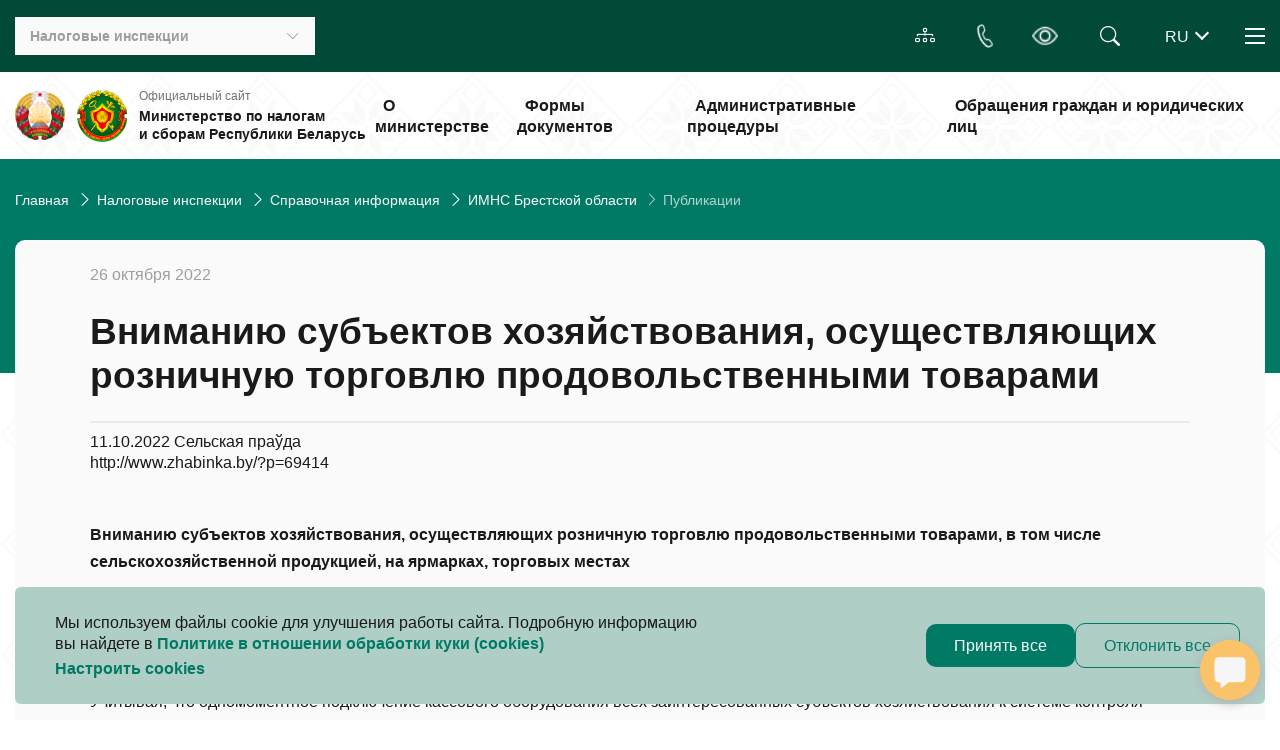

--- FILE ---
content_type: text/html; charset=UTF-8
request_url: https://nalog.gov.by/inspectorates/reference/imns-brest-region/publications/14946
body_size: 66331
content:
<!DOCTYPE html>
<html xmlns="http://www.w3.org/1999/xhtml" xml:lang="ru" lang="ru">
<head>
<!-- Global site tag (gtag.js) - Google Analytics -->



<!-- Yandex.Metrika counter -->

<noscript><div><img src="https://mc.yandex.ru/watch/87385122" style="position:absolute; left:-9999px;" alt="" /></div></noscript>
<!-- /Yandex.Metrika counter -->
<meta http-equiv="X-UA-Compatible" content="IE=edge" />
    <link href="https://cdn.jsdelivr.net/npm/bootstrap@5.3.3/dist/css/bootstrap.min.css" rel="stylesheet" integrity="sha384-QWTKZyjpPEjISv5WaRU9OFeRpok6YctnYmDr5pNlyT2bRjXh0JMhjY6hW+ALEwIH" crossorigin="anonymous">

    <meta http-equiv="Content-Type" content="text/html; charset=UTF-8" />
<meta name="robots" content="index, follow" />
<meta name="description" content=" " />
<script data-skip-moving="true">(function(w, d, n) {var cl = "bx-core";var ht = d.documentElement;var htc = ht ? ht.className : undefined;if (htc === undefined || htc.indexOf(cl) !== -1){return;}var ua = n.userAgent;if (/(iPad;)|(iPhone;)/i.test(ua)){cl += " bx-ios";}else if (/Windows/i.test(ua)){cl += ' bx-win';}else if (/Macintosh/i.test(ua)){cl += " bx-mac";}else if (/Linux/i.test(ua) && !/Android/i.test(ua)){cl += " bx-linux";}else if (/Android/i.test(ua)){cl += " bx-android";}cl += (/(ipad|iphone|android|mobile|touch)/i.test(ua) ? " bx-touch" : " bx-no-touch");cl += w.devicePixelRatio && w.devicePixelRatio >= 2? " bx-retina": " bx-no-retina";if (/AppleWebKit/.test(ua)){cl += " bx-chrome";}else if (/Opera/.test(ua)){cl += " bx-opera";}else if (/Firefox/.test(ua)){cl += " bx-firefox";}ht.className = htc ? htc + " " + cl : cl;})(window, document, navigator);</script>


<link href="/bitrix/cache/css/s1/main_template/page_34940298516424eb4f61c788ba9fa97d/page_34940298516424eb4f61c788ba9fa97d_v1.css?17676206222906" type="text/css"  rel="stylesheet" />
<link href="/bitrix/cache/css/s1/main_template/template_c3dcb1008fbe319821f2a3eca2c05164/template_c3dcb1008fbe319821f2a3eca2c05164_v1.css?1767620616488193" type="text/css"  data-template-style="true" rel="stylesheet" />







<link rel="stylesheet" href="/local/templates/main_template/css/swiper-bundle.min.css" />



    <meta charset="UTF-8">
    <meta name="viewport" content="width=device-width, initial-scale=1.0">
        <link rel="icon" type="image/x-icon" href="/local/templates/main_template/favicon.ico" />

	<title>Справочная информация</title>
</head>
<body>
    <div id="panel">
            </div>
    <div class="wrapper">
        <header class="header">
            <div class="header-top py-3 position-relative">
                <div class="container">
                    <div class="d-flex justify-content-between align-items-center position-relative">
                        <div class="d-flex align-items-center">
                            
                                                        <div class="inspectorates">
                                
<button class="inspectorates__btn d-md-flex align-items-center _btn-toggle">
    <div class="inspectorates__title mr-auto"> Налоговые инспекции </div>
    <i class="bi bi-chevron-down d-none d-md-block"></i>
    <i class="bi bi-geo-alt d-block d-md-none"></i>
</button>
<ul class="inspectorates__list hidden-block">
    <li><a href="/inspectorates/search" class="inspectorates__link"> Найти инспекцию </a></li>
    <li id="5">
        <a href="/inspectorates/imns-brest-region/" class="inspectorates__link"> ИМНС Брестской области </a>
    </li>
    <li id="6">
        <a href="/inspectorates/imns-vitebsk-region/" class="inspectorates__link"> ИМНС Витебской области </a>
    </li>
    <li id="7">
        <a href="/inspectorates/imns-gomel-region/" class="inspectorates__link"> ИМНС Гомельской области </a>
    </li>
    <li id="8">
        <a href="/inspectorates/imns-grodno-region/" class="inspectorates__link"> ИМНС Гродненской области </a>
    </li>
    <li id="9">
        <a href="/inspectorates/imns-minsk-region/" class="inspectorates__link"> ИМНС Минской области </a>
    </li>
    <li id="10">
        <a href="/inspectorates/imns-mogilev-region/" class="inspectorates__link"> ИМНС Могилевской области </a>
    </li>
    <li id="11">
        <a href="/inspectorates/imns-minsk/" class="inspectorates__link"> ИМНС г. Минска </a>
    </li>
</ul>                            </div>
                        </div>

                        <div class="d-flex align-items-center">
                            <a href="/sitemap/"class="map-site-header btn-accord btn-accord_white"> <i class="bi-diagram-3"></i></a>

                            <div class="dropdown phone-header">
                                <button type="button" class="phone-header__btn btn-accord btn-accord_white" id="dropdownPhone" data-toggle="dropdown" aria-expanded="false">
                                    <i class="bi-telephone"></i>
                                </button>
                                <ul class="dropdown-menu phone-header__list" aria-labelledby="dropdownPhone">
                                    <li><a class="link" href="tel:189"><i class="bi-telephone mr-2"></i>189</a></li>
                                    <li><a class="link" href="tel:+375172297979"><i class="bi-telephone mr-2"></i>+375 17 229-79-79</a></li>
                                </ul>
                            </div>

                            <a href="#" class="header-handicapped btn-accord btn-accord_white bvi-open bvi-icon bvi-eye bvi-2x" title="Версия сайта для слабовидящих"><i class="bi bi-eye"></i></a>

                                                        


<form class="header-search" action="/search/">
    <!--<input  type="text" placeholder="Искать здесь" class="header-search__input" />
    -->
            <input type="text" name="q" value="" size="15" maxlength="50" class="header-search__input" />
        <div class="header-search__button btn-accord btn-accord_white">
        <i class="bi bi-search position-absolute top-0 end-0"></i>
    </div>
</form>
                            <div  id="lang_change">
</div>


                            <div class="nav-header">
                                <button class="nav-header__burger d-block _btn-toggle">
                                    <span></span>
                                    <span></span>
                                    <span></span>
                                </button>

                                <nav class="nav-header__nav hidden-block">
                                                                        <ul class="nav-header__list">
	<li class="nav-header__tablet-link"><a href="/about" class="nav-header__hidden link-nav link-nav_black">О Министерстве</a></li>
	<li class="nav-header__tablet-link"><a href="/documents" class="nav-header__hidden link-nav link-nav_black">Формы документов</a></li>
	<li class="nav-header__tablet-link"><a href="/procedures" class="nav-header__hidden link-nav link-nav_black">Административные процедуры</a></li>
	<li class="nav-header__tablet-link"><a href="/appeal" class="nav-header__hidden link-nav link-nav_black">Обращения граждан и юридических лиц</a></li>
	<li><a href="/anti_corruption_commission" class="link-nav link-nav_black">Комиссия по противодействию коррупции </a></li>
	<li><a href="/discussion_of_bills" class="link-nav link-nav_black">Обсуждение законопроектов</a></li>
	<li><a href="/tax_control" class="link-nav link-nav_black">Налоговый контроль</a></li>
	<li><a href="/international" class="link-nav link-nav_black">Международное сотрудничество</a></li>
	<li><a href="/eec" class="link-nav link-nav_black">Евразийский экономический союз</a></li>
	 	<li><a href="/software" class="link-nav link-nav_black">Программное обеспечение</a></li>
	<li><a href="/tax_code" class="link-nav link-nav_black">Налоговый кодекс</a></li>
	<li><a href="/vacancies" class="link-nav link-nav_black"> Вакансии </a> </li>
	<li><a href="/question-answer" class="link-nav link-nav_black"> Вопрос - ответ </a> </li>
<li><a href="/official-publications/" class="link-nav link-nav_black"> Официальные издания </a> </li>
</ul>                                </nav>
                            </div>
                        </div>
                    </div>
                </div>
            </div>

            <div class="header-bottom">
                <div class="container">
                    <div class="d-flex justify-content-between align-items-center position-relative">
                                                    <a href="/" class="d-flex align-items-center my-3">
                                                    <img class="logo" src="/local/templates/main_template/img/coat-of-arms.png" alt="coat-of-arms" />
                            <img class="logo" src="/local/templates/main_template/img/heraldry.png" alt="mns_logo" />
                            <div class="header-bottom__name">
                                <div class="header-bottom__subtitle"> Официальный сайт </div>
                                <div class="header-bottom__title">
                                    Министерство по налогам и&nbsp;сборам Республики Беларусь                                </div>
                            </div>
                                                    </a>
                                                <!-- menu -->

                        
<ul class="menu m-0 p-0">
                                <!-- проверка доступа -->
                                                <li>
                        <a href="/about/" class="menu__link h6 p-2"> О министерстве </a> </li>
                                                                            <!-- проверка доступа -->
                                                <li>
                        <a href="/documents/" class="menu__link h6 p-2"> Формы документов </a> </li>
                                                                            <!-- проверка доступа -->
                                                <li>
                        <a href="/procedures/" class="menu__link h6 p-2"> Административные процедуры </a> </li>
                                                                            <!-- проверка доступа -->
                                                <li>
                        <a href="/appeal/" class="menu__link h6 p-2"> Обращения граждан и юридических лиц </a> </li>
                                                
    </ul>
                    </div>
                </div>
            </div>
            <div class="header__overlay"></div>

        </header>

        <main class="page page__decor">
            <div class="content">

                                                                <link href="/bitrix/css/main/font-awesome.css?175836190928777" type="text/css" rel="stylesheet" />
<nav aria-label="breadcrumb"> <div class="container"><ol class="breadcrumb">
			<li class="breadcrumb-item" id="bx_breadcrumb_0">
				
				<a href="/" title="Главная" itemprop="item">
					Главная
				</a>
				<meta itemprop="position" content="1" />
			</li>
			<li class="breadcrumb-item" id="bx_breadcrumb_1">
				<i class="bi-chevron-right ms-2" style="color: white"></i>
				<a href="/inspectorates/" title="Налоговые инспекции" itemprop="item">
					Налоговые инспекции
				</a>
				<meta itemprop="position" content="2" />
			</li>
			<li class="breadcrumb-item" id="bx_breadcrumb_2">
				<i class="bi-chevron-right ms-2" style="color: white"></i>
				<a href="/inspectorates/reference/" title="Справочная информация" itemprop="item">
					Справочная информация
				</a>
				<meta itemprop="position" content="3" />
			</li>
			<li class="breadcrumb-item" id="bx_breadcrumb_3">
				<i class="bi-chevron-right ms-2" style="color: white"></i>
				<a href="/inspectorates/reference/imns-brest-region" title="ИМНС Брестской области" itemprop="item">
					ИМНС Брестской области
				</a>
				<meta itemprop="position" content="4" />
			</li>
			<li class="breadcrumb-item active">
				<i class="bi-chevron-right ms-2" style="color: white"></i>
				Публикации
			</li></div> </nav><div style="clear:both"></div>                    <div class="item-content">
                                
<div class="container">
    <div class="item-block p-md-4 p-2">
        

<div class="item-news">
    <div class="item-news__date mb-4">26 октября 2022</div>
    <h2 class="item-news__title pb-4 "> Вниманию субъектов хозяйствования, осуществляющих розничную торговлю продовольственными товарами</h2>

    <div class="mb-4 mb-md-5">
            11.10.2022   Сельская праўда            <br>
            http://www.zhabinka.by/?p=69414        </div>

    <div class="item-news__body mb-4 mb-md-5">
        <p>
 <b>Вниманию субъектов хозяйствования, осуществляющих розничную торговлю продовольственными товарами, в том числе сельскохозяйственной продукцией, на ярмарках, торговых местах </b>
</p>
<p>
	 Министерство по налогам и сборам&nbsp; Республики Беларусь напоминает, что<b> с&nbsp;1 января 2023 г. юридические лица и индивидуальные предприниматели&nbsp;при осуществлении розничной торговли продовольственными товарами, в том числе сельскохозяйственной продукцией, на ярмарках, торговых местах обязаны использовать кассовое оборудование</b>.
</p>
<p>
	 Учитывая, что одномоментное подключение кассового оборудования всех заинтересованных субъектов хозяйствования к системе контроля кассового оборудования не представляется возможным, необходимо&nbsp;<b>заблаговременно</b>:
</p>
<p>
	 приобрести программные кассы либо кассовые суммирующие аппараты (далее – кассовые аппараты);
</p>
<p>
	 заключить с республиканским унитарным предприятием «Информационно-издательский центр по налогам и сборам»&nbsp;(далее – РУП ИИЦ) гражданско-правовой договор на регистрацию и информационное обслуживание кассового оборудования в системе контроля кассового оборудования (далее – СККО), подать заявки на подключение кассового оборудования к СККО.
</p>
<p>
	 Договор с РУП ИИЦ является публичным, ознакомиться с которым можно на сайте&nbsp;<a href="https://skko.by/">https://skko.by/</a>
</p>
<p>
	 Информация об операторах программных кассовых систем, программных кассовых системах и программных кассах, допущенных к использованию на территории Республики Беларусь, размещена в глобальной компьютерной сети Интернет на официальном сайте РУП ИИЦ (<a href="https://info-center.by/services/cashdesks">https://info-center.by/services/cashdesks</a>).
</p>
<p>
	 Информация о моделях кассовых аппаратов, разрешенных к использованию на территории Республики Беларусь, содержится в Государственном реестре моделей (модификаций) кассовых суммирующих аппаратов и специальных компьютерных систем, используемых на территории Республики Беларусь и доступна на официальном сайте Государственного комитета по стандартизации (<a href="https://registry.belgiss.by/).">https://registry.belgiss.by/).</a>
</p>
<p>
	 Перед обращением в РУП ИИЦ субъектам хозяйствования:
</p>
<p>
	 намеревающимся использовать программную кассу, необходимо заключить договор с оператором программной кассовой системы;
</p>
<p>
	 намеревающимся использовать кассовый аппарат, необходимо заключить договор с центром технического обслуживания и ремонта кассовых аппаратов (далее – ЦТО) на техническое обслуживание и ремонт кассового аппарата.
</p>
<p>
	 Министерство по налогам и сборам дополнительно рекомендует субъектам хозяйствования до приобретения ими кассовых аппаратов и программных касс уточнять у продавцов кассового оборудования возможность последующей доработки кассовых аппаратов или программных касс для использования при реализации товаров, подлежащих маркировке унифицированными контрольными знаками или средствами идентификации. Доработка и замена кассового оборудования для использования при реализации товаров, подлежащих маркировке унифицированными контрольными знаками или средствами идентификации, планируется в 2023-2025 годах.
</p>
<p>
	 С перечнем ЦТО можно ознакомиться по ссылке&nbsp;<a href="https://skko.by/service_centers/">https://skko.by/service_centers/</a>.
</p>
<p>
	 Подробная информация по вопросу приобретения и подключения кассового оборудования к СККО размещена на официальном сайте&nbsp;РУП ИИЦ в разделе «Система контроля кассового оборудования».
</p>
<p>
</p>    </div>

        <div class="item-news__footer d-flex flex-column flex-md-row justify-content-between align-items-start align-items-md-end pt-3 pt-md-5">
                        <button  id="backBTN" class="item-news__btn-back order-md-1">&larr; Вернуться</button>
        </div>
</div>


<!--<p><a href="--><!--">&larr; --><!--</a></p>-->
    <div class="item-block p-md-4 p-2">
</div>

                                                </div>
                            
        </div>
    </main>

    <footer class="footer pt-4 pt-md-5 pb-3 pb-md-4">
    <div class="container">
        <div class="row mt-n3 mx-n2 mb-sm-2 mb-xl-4">
            <div class="col-sm-6 col-xl-3 px-2 pt-3 mb-4">
    <h5 class="h5 h5_white mb-4">Министерство</h5>
    <nav>
        <ul>
            <li><a href="/about">О Министерстве</a></li>
            <li><a href="/inspectorates">Налоговые инспекции</a></li>
            <li><a href="/anti_corruption_commission">Комиссия по противодействию коррупции</a></li>
                        <li><a href="/procedures">Административные процедуры</a></li>
            <li><a href="/appeal">Электронные обращения</a></li>
            <li><a href="/vacancies">Вакансии</a></li>
            <li><a href="/about/#contacts">Контакты</a></li>
                  </ul>
    </nav>
</div>


            

    <div class="col-sm-6 col-xl-3 px-2 pt-3 mb-4">
        <h5 class="h5 h5_white mb-4">Для налогоплательщиков</h5>
        <nav>
            <ul>
                <li><a href="/individuals">Физическим лицам</a></li>
                <li><a href="/entrepreneurs">Индивидуальным предпринимателям</a></li>
                <li><a href="/organizations/">Организациям</a></li>
                <li><a href="/official-publications/">Официальные издания</a></li>
            </ul>
        </nav>
    </div>


            
<div class="col-sm-6 col-xl-3 px-2 pt-3 mb-4">
	<h5 class="h5 h5_white mb-4">Полезные ссылки</h5>
 <nav>
	<ul>
		<li><a href="/documents">Формы документов</a></li>
		<li><a href="/inspectorates">Налоговые инспекции</a></li>
		<li><a href="/software">Программное обеспечение</a></li>
		<li><a href="/tax_control">Налоговый контроль</a></li>
		<li><a href="/actual/cigarettes/">Максимальные розничные цены на сигареты с фильтром</a></li>
		<li><a href="/international">Международное сотрудничество</a></li>
		<li><a href="/eec">Евразийский экономический союз</a></li>
		<li><a href="/actual/consultants/">Налоговые консультанты</a></li>
		<li><a href="/actual/el_invoices/">Электронные счета-фактуры</a></li>
		<li><a href="/appeal/contacts/">Контакты ИМНС</a></li>
	</ul>
 </nav>
</div>
               <div class="col-sm-6 col-xl-3 px-2 pt-3 mb-4">


                
<h5 class="h5 h5_white mb-4">Контакты</h5>
<nav class="mb-3">
    <ul>
        <li>УНП 100582333</li>
        <li>220010, г. Минск, ул. Советская, 9</li>
        <li> <a href='mailto:mns@nalog.gov.by'> mns@nalog.gov.by </a> (кроме обращений)</li>
    </ul>
</nav>

 <div class="h5 h5_white mb-2">Контакт-центр  <span style='font-size: 14px; font-weight: 400;'> (пн-пт&nbsp;9:00&nbsp;-&nbsp;18:00) </span> </div><ul class="mb-4">
    <li>
        <a class="link" href="tel:189"><i class="bi-telephone mr-2"></i>189&nbsp;&nbsp;</a>
        <a class="link" href="tel:+375172297979"><i class="bi-telephone mr-2"></i>+375&nbsp;17&nbsp;229-79-79</a>
    </li>
</ul>                <h5 class="h5 h5_white mb-4">Социальные сети</h5>
<div class="d-flex mb-4">
    <a href="https://www.instagram.com/mns_belarus/" class="footer__link-social">
        <img src="/local/templates/main_template/img/social-icons/instagram.svg" alt="instagram">
    </a>
    <a href="https://www.youtube.com/user/nalogby/videos" class="footer__link-social">
        <img src="/local/templates/main_template/img/social-icons/youtube.svg" alt="youtube">
    </a>
    <a href="https://telegram.me/mnsrb" class="footer__link-social">
        <img src="/local/templates/main_template/img/social-icons/telegram.svg" alt="telegram">
    </a>
</div>                <div class="mb-4"><a href="/cabinet" class="footer__link-icon">Личный кабинет<i class="bi bi-arrow-up-right ml-2"></i></a></div>
                <div><a href="/sitemap" class="footer__link-icon">Карта сайта<i class="bi bi-arrow-up-right ml-2"></i></a></div>
            </div>

            <div class="col-12 mb-2">
                <div class="alert-new d-flex flex-row align-items-center">
                    <div class="">
                        <i class="bi bi-info-circle-fill mr-3 mr-sm-4"></i>
                    </div>
                    <div class="alert-new__text">
                        Если&nbsp;вы&nbsp;обнаружили на&nbsp;сайте опечатку или&nbsp;неточность, пожалуйста, нажмите
                        <span class="alert-new__toggle" type="button" data-toggle="modal" data-target="#textErrorModal">сюда</span>
                        и сообщите нам&nbsp;об&nbsp;этом.
                    </div>
                </div>
            </div>

        </div>
        <div class="d-md-flex align-items-center justify-content-between border-top pt-3">
            
<div class="pb-3 pb-md-0 pr-md-3">© 2026, Все права защищены</div>
<div>Сайт разработан: <a href='https://info-center.by' target='_blank' class='link link-author'>«Информационно-издательский центр по налогам и сборам»</a></div>
        </div>
    </div>
</footer>
</div>

<div class="modal fade"
     id="browserUnsupported" tabindex="-1"
     aria-labelledby="ModalBrowserUnsupported" aria-hidden="true">
    <div class="modal-dialog">
      <div class="modal-content flex-row align-items-center p-4">
          <button type="button" class="close" data-dismiss="modal" aria-label="Close">
              <span aria-hidden="true">&times;</span>
          </button>
          <div class="icon mr-4">
              <img class="img-fluid" src="/local/templates/main_template/icons/icon-attention.svg" alt="">
          </div>
            <div class="pr-3">
                <div class="mb-3 h4">Обратите внимание</div>
                <div class="h5">Для входа на Портал МНС с помощью ЭЦП нужно использовать браузер Internet Explorer или Microsoft Edge. <br> <br> <a href="http://service.nalog.gov.by/docs/lk/EDGE.pdf" target="_blank"> Инструкция по настройке Microsoft Edge </a> </div>
            </div>
      </div>
    </div>
 </div>

<div class="modal fade"
     id="servicesModal" tabindex="-1"
     aria-labelledby="ModalServicesModal" aria-hidden="true">
    <div class="modal-dialog">
        <div class="modal-content flex-row align-items-center p-4">
            <button type="button" class="close" data-dismiss="modal" aria-label="Close">
                <span aria-hidden="true">&times;</span>
            </button>
            <div class="icon mr-4">
                <img class="img-fluid" src="/local/templates/main_template/icons/icon-attention.svg" alt="">
            </div>
            <div class="pr-3">
                <div class="mb-3 h4"> Обратите внимание </div>

                <div class="h5">Для доступа к сервису нужно использовать браузер Internet Explorer или Microsoft Edge <br> <br> <a href="http://service.nalog.gov.by/docs/lk/EDGE.pdf" target="_blank"> Инструкция по настройке Microsoft Edge </a></div>
                <a href="#" class="button mt-2" id="link-to" target="_blank"> Перейти </a>
            </div>
        </div>
    </div>
</div>

<style>
    #servicesModal .modal-dialog {
        max-width: 680px;
        -webkit-box-shadow: 0px 4px 43px rgba(0, 0, 0, 0.25);
        box-shadow: 0px 4px 43px rgba(0, 0, 0, 0.25);
    }

    #servicesModal .modal-content {
        -webkit-box-orient: horizontal;
        -webkit-box-direction: normal;
        -ms-flex-direction: row;
        flex-direction: row;
        border-radius: 10px;
        border: none;
    }

    #servicesModal .close {
        font-size: 30px;
        position: absolute;
        top: 10px;
        right: 10px;
        opacity: 1;
    }

    #servicesModal .icon {
        -webkit-box-flex: 0;
        -ms-flex: 0 0 45px;
        flex: 0 0 45px;
    }
</style>
<div id="rasa-chat-widget" data-websocket-url="https://nalog.gov.by/rasasiod">
</div>
<style>
    .rw-conversation-container .rw-header{background-color: hsl(164, 97%, 15%) !important;}
    .rw-launcher { background-color: hsl(37, 94.8%,69.8%) !important;}
</style>
<div class="modal fade alert5-new-modal" id="textErrorModal" aria-hidden="true"
     tabindex="-1" aria-labelledby="alertNewLabel" role="dialog">
    <div class="modal-dialog  modal-dialog-centered">
        <div class="modal-content">
            <div class="modal-header">
                <h5 class="modal-title" id="alertNewLabel">
                    <strong>Сообщить об ошибке в тексте</strong>
                </h5>
                <button type="button" class="close" data-dismiss="modal" aria-label="Close">
                    <i class="bi bi-x-lg fw-bold"></i>
                </button>
            </div>
            <div class="modal-body">
                <div class="attention d-flex align-items-center mb-4 p-3 p-sm-4">
                    <i class="bi bi-info-circle-fill mr-3 mr-sm-4"></i>
                    <div>
                        <p>
                            Сообщения, направленные через&nbsp;электронную форму, не&nbsp;попадают под&nbsp;сферу деятельности Закона Республики Беларусь
                            от&nbsp;18&nbsp;июля 2011&nbsp;г. №&nbsp;300-З «Об&nbsp;обращениях граждан и&nbsp;юридических&nbsp;лиц».
                        </p>
                    </div>
                </div>
                    <form name="textErrorForm" id="textErrorForm" method="post" action="/ajax/form/textError.php" enctype="multipart/form-data">
                        <div class="form-group">
                            <label for="mistake" ><strong>Описание ошибки</strong></label>
                            <textarea class="form-control" name="mistake" id="mistake"  placeholder="Пожалуйста, опишите ошибку"></textarea>
                            <div class="invalid-feedback"> Поле обязательно для заполнения</div>
                        </div>

                        <div class="form-group">
                            <div class="input-file form-group files">
                                <input type="file" name="file" id="file" class="_required" style="display:none;">
                                <label for="file">
                                    <svg xmlns="http://www.w3.org/2000/svg" width="20" height="20" viewBox="0 0 20 20" fill="none">
                                        <path d="M5.89369 8.17808L4.17899 9.89278C2.71453 11.3572 2.71453 13.7316 4.17899 15.1961C5.64346 16.6606 8.01783 16.6605 9.4823 15.1961L11.7678 12.9105C13.2323 11.4461 13.2323 9.07171 11.7678 7.60725C11.4579 7.29733 11.1072 7.05299 10.7331 6.87425L10.0001 7.60725C9.92384 7.68347 9.85952 7.76709 9.8071 7.85579C10.2014 7.96877 10.5734 8.18055 10.8839 8.49113C11.8603 9.46744 11.8603 11.0504 10.8839 12.0267L8.59841 14.3122C7.6221 15.2885 6.03919 15.2885 5.06288 14.3122C4.08657 13.3359 4.08657 11.753 5.06288 10.7767L6.05364 9.78591C5.91339 9.26076 5.86008 8.71722 5.89369 8.17808Z" fill="#1A1A1A"></path>
                                        <path d="M8.2323 5.83948C6.76783 7.30395 6.76783 9.67832 8.2323 11.1428C8.54222 11.4527 8.89289 11.697 9.26706 11.8758L10.2366 10.9063C9.82613 10.7967 9.43817 10.5809 9.11618 10.2589C8.13987 9.28259 8.13987 7.69968 9.11618 6.72337L11.4017 4.43783C12.378 3.46152 13.9609 3.46152 14.9372 4.43783C15.9136 5.41414 15.9136 6.99705 14.9372 7.97336L13.9465 8.96412C14.0867 9.48928 14.14 10.0328 14.1064 10.5719L15.8211 8.85725C17.2856 7.39278 17.2856 5.01841 15.8211 3.55395C14.3567 2.08948 11.9823 2.08948 10.5178 3.55395L8.2323 5.83948Z" fill="#1A1A1A"></path>
                                    </svg>
                                    <span id="file-name">Прикрепите документ</span>
                                </label>
                            </div>
                        </div>

                    </form>
            </div>
            <div class="modal-footer">
                <input class="button" type="submit" form="textErrorForm" value="Отправить">
            </div>
        </div>
    </div>
</div>


<div class="modal fade alert5-new-modal" id="successMessageModal1" aria-hidden="true"
     tabindex="-1" aria-labelledby="alertNewLabel" role="dialog">
    <div class="modal-dialog modal-dialog-centered">
        <div class="modal-content" style="min-height: 20vh">
            <div class="modal-body text-center">
                <button type="button" class="close" data-dismiss="modal" aria-label="Close">
                    <i class="bi bi-x-lg fw-bold"></i>
                </button>
                <div class="message mt-5">
                    Ваше сообщение отправлено
                </div>

            </div>
        </div>
    </div>
</div>





<!-- Modal -->
<div class="modal fade" id="successModal" tabindex="-1" aria-labelledby="successModal" aria-hidden="true">
    <div class="modal-dialog modal-dialog-centered">
        <div class="modal-content">
            <div class="modal-header">
                <h5 class="modal-title" id="successModalLabel"> </h5>
                <button type="button" class="close" data-dismiss="modal" aria-label="Close">
                    <span aria-hidden="true">&times;</span>
                </button>
            </div>
            <div class="modal-body">
                Форма успешна отправленна
            </div>
            <div class="modal-footer">
                <button type="button" class="button" data-dismiss="modal">Закрыть</button>
            </div>
        </div>
    </div>
</div>
    <div class="container fixed-bottom m-auto">
        <div class="alert bg-color-green-transparent alert-dismissible fade show p-lg-4 p-2 cookie-alert" role="alert">
            <div class="w-100 d-flex flex-row flex-wrap justify-content-between align-content-center gap-3">
                <div class="col-lg-7">
                    <p class="mb-0">
                        Мы используем файлы cookie для улучшения работы сайта.
                        Подробную информацию вы найдете в <a href="/include/cookies/сookie.pdf" class="color-green-light fw-semibold"
                                                             target="_blank" rel="noopener noreferrer">Политике в отношении
                            обработки куки (cookies)
                        </a>
                    </p>
                    <a class="d-block color-green-light fw-semibold mt-1" data-toggle="modal"
                       data-target="#cookieModal" type="button">
                        Настроить cookies
                    </a>
                </div>
                <div class="d-flex flex-row gap-lg-3 gap-2 flex-wrap align-items-center">
                    <button class="button accept-all" data-dismiss="alert" aria-label="Close">Принять все</button>
                    <button class="button button-empty reject-all" type="button"
                            data-dismiss="alert" aria-label="Close">Отклонить все
                    </button>
                </div>
            </div>
        </div>
    </div>
    <div class="modal w-100  fade cookie-modal" id="cookieModal" tabindex="-1" aria-labelledby="cookieModalLabel"
         aria-hidden="true">
        <div class="modal-lg modal-custom modal-dialog-centered">
            <div class="modal-content border-0 p-lg-4 p-2">
                <div class="modal-header border-0 align-items-start">
                    <h2 class="h2-section fs-24  text-uppercase fw-semibold" id="cookieModalLabel">Настроить
                        cookies</h2>
<!--                    <button type="button" class="btn-close" data-bs-dismiss="modal" aria-label="Закрыть"></button>-->
                </div>
                <div class="modal-body pt-0">
                    <p class="">
                        Мы используем файлы cookies, которые повышают
                        удобство работы с нашим сайтом, и помогают
                        нам анализировать производительность и использование сайта.
                    </p>
                    <div class="accordion bg-transparent d-flex flex-column gap-3 accordion-question" id="accordionCookie">
                        <div class="accordion-item overflow-hidden">
                            <h2 class="accordion-header bg-color-green-transparent d-flex flex-row">
                                <button
                                        class="accordion-button fw-semibold collapsed bg-transparent after-no d-flex flex-row flex-wrap gap-2"
                                        type="button" data-toggle="collapse" data-target="#collapseOneCookie"
                                        aria-expanded="true" aria-controls="collapseOneCookie">
                                    <span>Необходимые</span>
                                    <b class="fs-14 color-green-light">Всегда активно</b>
                                </button>
                                <div
                                        class="form-check form-switch d-flex justify-content-center align-content-center align-items-center col-sm-1 col-2 fs-20 p-0 m-0">
                                    <input class="form-check-input m-auto cursor-pointer" type="checkbox"
                                           role="switch" id="flexSwitchCheckCheckedOne" checked disabled>
                                </div>
                                <button class="accordion-button fw-semibold collapsed bg-transparent w-auto ps-2"
                                        type="button" data-toggle="collapse" data-target="#collapseOneCookie"
                                        aria-expanded="true" aria-controls="collapseOneCookie">
                                </button>
                            </h2>
                            <div id="collapseOneCookie" class="accordion-collapse collapse"
                                 data-parent="#accordionCookie">
                                <div class="accordion-body">
                                    Обеспечивают корректную работу сайта, позволят посетителям
                                    передвигаться по сайту и использовать его возможности. Эти
                                    файлы не идентифицируют посетителей как личность. Если
                                    посетитель не согласен использовать — данный тип файлов,
                                    это может оказать влияние нa производительность сайта‚
                                    или его компонентов.
                                </div>
                            </div>
                        </div>
                        <div class="accordion-item overflow-hidden">
                            <h2 class="accordion-header bg-color-green-transparent d-flex flex-row overflow-hidden">
                                <button class="accordion-button fw-semibold collapsed bg-transparent after-no"
                                        type="button" data-toggle="collapse" data-target="#collapseTwoCookie"
                                        aria-expanded="false" aria-controls="collapseTwoCookie">
                                    Функциональные
                                </button>
                                <div
                                        class="form-check form-switch d-flex justify-content-center align-content-center align-items-center col-sm-1 col-2 fs-20 p-0 m-0">
                                    <input class="form-check-input m-auto cursor-pointer" type="checkbox"
                                           role="switch" id="flexSwitchCheckCheckedTwo">
                                </div>
                                <button class="accordion-button fw-semibold collapsed bg-transparent w-auto ps-2"
                                        type="button" data-toggle="collapse" data-target="#collapseTwoCookie"
                                        aria-expanded="true" aria-controls="collapseOneCookie">
                                </button>
                            </h2>
                            <div id="collapseTwoCookie" class="accordion-collapse collapse"
                                 data-parent="#accordionCookie">
                                <div class="accordion-body">
                                    Позволяют обеспечить индивидуальный опыт использования сайта
                                    и устанавливаются в ответ на действия субъекта персональных 
                                    данных. Функциональные куки позволяют индивидуально подбирать
                                    содержание сайта для посетителей. Если посетитель блокирует этот
                                    тип файлов, то это может повлиять на производительность
                                    и функциональность сайта и может ограничить доступ к контенту на сайте;
                                </div>
                            </div>
                        </div>
                        <div class="accordion-item overflow-hidden">
                            <h2 class="accordion-header bg-color-green-transparent d-flex flex-row">
                                <button class="accordion-button fw-semibold collapsed bg-transparent after-no"
                                        type="button" data-toggle="collapse" data-target="#collapseThreeCookie"
                                        aria-expanded="false" aria-controls="collapseThreeCookie">
                                    Статистические
                                </button>
                                <div
                                        class="form-check form-switch d-flex justify-content-center align-content-center align-items-center col-sm-1 col-2 fs-20 p-0 m-0">
                                    <input class="form-check-input m-auto cursor-pointer" type="checkbox"
                                           role="switch" id="flexSwitchCheckCheckedThree">
                                </div>
                                <button class="accordion-button fw-semibold collapsed bg-transparent w-auto ps-2"
                                        type="button" data-toggle="collapse" data-target="#collapseThreeCookie"
                                        aria-expanded="false" aria-controls="collapseThreeCookie">
                                </button>
                            </h2>
                            <div id="collapseThreeCookie" class="accordion-collapse collapse"
                                 data-parent="#accordionCookie">
                                <div class="accordion-body">
                                    Позволяют хранить историю посещений страниц сайта
                                    в целях повышения качества его функционирования,
                                    чтобы определить наиболее и наименее популярные страницы.
                                </div>
                            </div>
                        </div>
                    </div>
                </div>
                <div class="modal-footer border-0 justify-content-between row">
                    <div class="d-flex col-lg-6 gap-2 flex-lg-nowrap flex-wrap">
                        <button class="button accept-all-m button-full w-100" data-dismiss="alert" aria-label="Close">Принять
                            все
                        </button>
                        <button class="button reject-all-m button-empty w-100" data-dismiss="alert" aria-label="Close">
                            Отклонить все
                        </button>
                    </div>
                    <div class="d-flex col-lg-4">
                        <button class="button button-empty w-100 save-settings-cookies" data-dismiss="alert"
                                aria-label="Close">Сохранить настройки
                        </button>
                    </div>
                </div>
            </div>
        </div>
    </div>
<script async src="https://www.googletagmanager.com/gtag/js?id=UA-72823757-3"></script><script>
    window.dataLayer = window.dataLayer || [];
    function gtag(){dataLayer.push(arguments);}
    gtag('js', new Date());

    gtag('config', 'UA-72823757-3');
</script><script type="text/javascript" >
    (function(m,e,t,r,i,k,a){m[i]=m[i]||function(){(m[i].a=m[i].a||[]).push(arguments)};
        m[i].l=1*new Date();k=e.createElement(t),a=e.getElementsByTagName(t)[0],k.async=1,k.src=r,a.parentNode.insertBefore(k,a)})
    (window, document, "script", "https://mc.yandex.ru/metrika/tag.js", "ym");

    ym(87385122, "init", {
        clickmap:true,
        trackLinks:true,
        accurateTrackBounce:true,
        webvisor:true
    });
</script><script>if(!window.BX)window.BX={};if(!window.BX.message)window.BX.message=function(mess){if(typeof mess==='object'){for(let i in mess) {BX.message[i]=mess[i];} return true;}};</script>
<script>(window.BX||top.BX).message({"JS_CORE_LOADING":"Загрузка...","JS_CORE_NO_DATA":"- Нет данных -","JS_CORE_WINDOW_CLOSE":"Закрыть","JS_CORE_WINDOW_EXPAND":"Развернуть","JS_CORE_WINDOW_NARROW":"Свернуть в окно","JS_CORE_WINDOW_SAVE":"Сохранить","JS_CORE_WINDOW_CANCEL":"Отменить","JS_CORE_WINDOW_CONTINUE":"Продолжить","JS_CORE_H":"ч","JS_CORE_M":"м","JS_CORE_S":"с","JSADM_AI_HIDE_EXTRA":"Скрыть лишние","JSADM_AI_ALL_NOTIF":"Показать все","JSADM_AUTH_REQ":"Требуется авторизация!","JS_CORE_WINDOW_AUTH":"Войти","JS_CORE_IMAGE_FULL":"Полный размер"});</script><script src="/bitrix/js/main/core/core.min.js?1758361967229643"></script><script>BX.Runtime.registerExtension({"name":"main.core","namespace":"BX","loaded":true});</script>
<script>BX.setJSList(["\/bitrix\/js\/main\/core\/core_ajax.js","\/bitrix\/js\/main\/core\/core_promise.js","\/bitrix\/js\/main\/polyfill\/promise\/js\/promise.js","\/bitrix\/js\/main\/loadext\/loadext.js","\/bitrix\/js\/main\/loadext\/extension.js","\/bitrix\/js\/main\/polyfill\/promise\/js\/promise.js","\/bitrix\/js\/main\/polyfill\/find\/js\/find.js","\/bitrix\/js\/main\/polyfill\/includes\/js\/includes.js","\/bitrix\/js\/main\/polyfill\/matches\/js\/matches.js","\/bitrix\/js\/ui\/polyfill\/closest\/js\/closest.js","\/bitrix\/js\/main\/polyfill\/fill\/main.polyfill.fill.js","\/bitrix\/js\/main\/polyfill\/find\/js\/find.js","\/bitrix\/js\/main\/polyfill\/matches\/js\/matches.js","\/bitrix\/js\/main\/polyfill\/core\/dist\/polyfill.bundle.js","\/bitrix\/js\/main\/core\/core.js","\/bitrix\/js\/main\/polyfill\/intersectionobserver\/js\/intersectionobserver.js","\/bitrix\/js\/main\/lazyload\/dist\/lazyload.bundle.js","\/bitrix\/js\/main\/polyfill\/core\/dist\/polyfill.bundle.js","\/bitrix\/js\/main\/parambag\/dist\/parambag.bundle.js"]);
</script>
<script>BX.Runtime.registerExtension({"name":"pull.protobuf","namespace":"BX","loaded":true});</script>
<script>BX.Runtime.registerExtension({"name":"rest.client","namespace":"window","loaded":true});</script>
<script>(window.BX||top.BX).message({"pull_server_enabled":"Y","pull_config_timestamp":1642581140,"shared_worker_allowed":"Y","pull_guest_mode":"N","pull_guest_user_id":0,"pull_worker_mtime":1758361977});(window.BX||top.BX).message({"PULL_OLD_REVISION":"Для продолжения корректной работы с сайтом необходимо перезагрузить страницу."});</script>
<script>BX.Runtime.registerExtension({"name":"pull.client","namespace":"BX","loaded":true});</script>
<script>BX.Runtime.registerExtension({"name":"pull","namespace":"window","loaded":true});</script>
<script>BX.Runtime.registerExtension({"name":"jquery3","namespace":"window","loaded":true});</script>
<script>BX.Runtime.registerExtension({"name":"ui.vue","namespace":"BX","loaded":true});</script>
<script>(window.BX||top.BX).message({"LANGUAGE_ID":"ru","FORMAT_DATE":"DD.MM.YYYY","FORMAT_DATETIME":"DD.MM.YYYY HH:MI:SS","COOKIE_PREFIX":"BITRIX_SM","SERVER_TZ_OFFSET":"10800","UTF_MODE":"Y","SITE_ID":"s1","SITE_DIR":"\/","USER_ID":"","SERVER_TIME":1769613514,"USER_TZ_OFFSET":0,"USER_TZ_AUTO":"Y","bitrix_sessid":"24c5d9d07b749d50bdc5cde5713fdda9"});</script><script src="/bitrix/js/pull/protobuf/protobuf.min.js?175836197776433"></script>
<script src="/bitrix/js/pull/protobuf/model.min.js?175836197714190"></script>
<script src="/bitrix/js/rest/client/rest.client.min.js?17583619779240"></script>
<script src="/bitrix/js/pull/client/pull.client.min.js?175836197749849"></script>
<script src="/bitrix/js/main/jquery/jquery-3.6.0.min.js?175836196689501"></script>
<script src="/bitrix/js/ui/vue/vue2/prod/dist/vue.bundle.min.js?1758361971113213"></script>
<script>BX.setJSList(["\/local\/templates\/main_template\/components\/bitrix\/news\/inspectorates_reference\/script.js","\/local\/templates\/main_template\/js\/popper.min.js","\/local\/templates\/main_template\/js\/dropdown.js","\/local\/templates\/main_template\/script.js","\/local\/templates\/main_template\/js\/bootstrap\/bootstrap.min.js","\/local\/templates\/main_template\/js\/bootstrap\/bootstrap.bundle.js","\/local\/templates\/main_template\/js\/ResizeSensor.js","\/local\/templates\/main_template\/js\/stickySidebar.js","\/local\/templates\/main_template\/components\/bitrix\/menu\/top_menu\/script.js"]);</script>
<script>BX.setCSSList(["\/local\/templates\/main_template\/components\/bitrix\/news\/inspectorates_reference\/style.css","\/local\/templates\/main_template\/components\/bitrix\/news\/inspectorates_reference\/bitrix\/news.detail\/detail\/style.css","\/local\/templates\/main_template\/css\/bootstrap\/bootstrap.min.css","\/local\/templates\/main_template\/bootstrap-icons.css","\/local\/templates\/main_template\/css\/bvi.css","\/local\/templates\/main_template\/components\/bitrix\/catalog.section.list\/imns_sections\/style.css","\/local\/templates\/main_template\/components\/bitrix\/menu\/top_menu\/style.css","\/local\/templates\/main_template\/components\/bitrix\/breadcrumb\/main_template\/style.css","\/local\/templates\/main_template\/styles.css","\/local\/templates\/main_template\/template_styles.css"]);</script>
<script>
					(function () {
						"use strict";

						var counter = function ()
						{
							var cookie = (function (name) {
								var parts = ("; " + document.cookie).split("; " + name + "=");
								if (parts.length == 2) {
									try {return JSON.parse(decodeURIComponent(parts.pop().split(";").shift()));}
									catch (e) {}
								}
							})("BITRIX_CONVERSION_CONTEXT_s1");

							if (cookie && cookie.EXPIRE >= BX.message("SERVER_TIME"))
								return;

							var request = new XMLHttpRequest();
							request.open("POST", "/bitrix/tools/conversion/ajax_counter.php", true);
							request.setRequestHeader("Content-type", "application/x-www-form-urlencoded");
							request.send(
								"SITE_ID="+encodeURIComponent("s1")+
								"&sessid="+encodeURIComponent(BX.bitrix_sessid())+
								"&HTTP_REFERER="+encodeURIComponent(document.referrer)
							);
						};

						if (window.frameRequestStart === true)
							BX.addCustomEvent("onFrameDataReceived", counter);
						else
							BX.ready(counter);
					})();
				</script>
<script src="/local/templates/main_template/js/swiper-bundle.min.js"></script>
<script  src="/bitrix/cache/js/s1/main_template/template_f7b5104c9a48e98701df7873d411068a/template_f7b5104c9a48e98701df7873d411068a_v1.js?1767620616410191"></script>
<script  src="/bitrix/cache/js/s1/main_template/page_f757a23607b0538379fb0de1cb2e0871/page_f757a23607b0538379fb0de1cb2e0871_v1.js?1767620622561"></script>

<script>
    BX.Vue.create({
        el: '#lang_change',
        data() {
            return {
                languages:{
                    ru: 'true',
                    en: 'false',
                    by: 'false',
                }
            }
        },
        methods:{
            choose_lang: function (lang) {
                this.lang = lang;
                // window.location = replaceQueryParam('user_lang', lang, window.location.search);
                this.setCookie('USER_LANG', lang);
                window.location.reload();
            },
            getCookie: function(name) {
                let matches = document.cookie.match(new RegExp(
                    "(?:^|; )" + name.replace(/([\.$?*|{}\(\)\[\]\\\/\+^])/g, '\\$1') + "=([^;]*)"
                ));
                return matches ? decodeURIComponent(matches[1]) : undefined;
            },
            setCookie: function(name, value, options = {}) {
                options = {
                    path: '/',

                    // при необходимости добавьте другие значения по умолчанию
                    ...options
                };

                if (options.expires instanceof Date) {
                    options.expires = options.expires.toUTCString();
                }

                let updatedCookie = encodeURIComponent(name) + "=" + encodeURIComponent(value);


                for (let optionKey in options) {
                    updatedCookie += "; " + optionKey;
                    let optionValue = options[optionKey];
                    if (optionValue !== true) {
                        updatedCookie += "=" + optionValue;
                    }
                }
                console.log(updatedCookie);

                document.cookie = updatedCookie;
            },
            getLang: function () {
                let self = this;
                let cookie_val = this.getCookie('USER_LANG');
                if(cookie_val === 'ru'){ self.languages.ru = true}
                if(cookie_val === 'en'){ self.languages.en = true}
                if(cookie_val === 'by'){ self.languages.by = true}
            }
        },
        mounted:function(){
            let self = this;
            let find_cookie = self.getCookie('USER_LANG');
            if(find_cookie === undefined){
                self.languages.ru = true
                self.setCookie('USER_LANG', 'ru')
            }

            self.getLang();
        },
        template: `
        <div class="header-language">
            <div class="language-select">
                <div class="language-select__item" v-bind:class="{ _active: languages.ru === true }" data-lang="ru"  @click="choose_lang('ru')">RU</div>
                <div class="language-select__item" v-bind:class="{ _active: languages.en === true }" data-lang="en"  @click="choose_lang('en')">EN</div>
                <div class="language-select__item" v-bind:class="{ _active: languages.by === true }" data-lang="by"  @click="choose_lang('by')">BY</div>
            </div>
        </div>
        `,
    });
</script>
<script>
    !(function () {
        let e = document.createElement("script"),
            t = document.head || document.getElementsByTagName("head")[0];
        (e.src =
            "https://cdn.jsdelivr.net/npm/rasa-webchat@1.x.x/lib/index.js"),
            (e.async = !0),
            (e.onload = () => {
                window.WebChat.default(
                    {
                        connectingText: 'Подключение к серверу...',
                        connectOn: 'open',
                        hideWhenNotConnected: false,
                        customData: { language: "ru" },
                        socketUrl: "https://nalog.gov.by/",
                        socketPath: "/rasasiod/socket.io/",
                        userBackgroundColor: "#014A37",
                        userTextColor: "#FAFAFA",
                    },
                    null
                );
            })
        t.insertBefore(e, t.firstChild);

    })();
    localStorage.clear();

</script>

<script>
    const sleep = ms => new Promise(resolve => setTimeout(resolve, ms));

    const runLoopWithSleep = async () => {
        for (let i = 0; i < 1000; i++) {
            let rootElement = document.getElementById("rasaWebchatPro")
            if (rootElement != null && rootElement.children != null) {
                rootElement.children[0].style = null
                break
            }
            await sleep(100);
        }
    };
    runLoopWithSleep();
</script>
<script src="https://www.google.com/recaptcha/api.js?onload=onloadCallbackRecap&render=6LewtU4pAAAAAPqjAoTQi7zntGMFSfWujt0BNYL0"></script><script>
    var onloadCallbackRecap = function () {
        grecaptcha.ready(function () {
            grecaptcha.execute('6LewtU4pAAAAAPqjAoTQi7zntGMFSfWujt0BNYL0', {action: 'contact_callback'}).then(function (token) {
                let recapResponse = document.createElement("input");
                recapResponse.type = "hidden";
                recapResponse.className = "recap_response";
                recapResponse.name = "recap_response";
                recapResponse.id = "recap_response";
                recapResponse.value = token;


                let form = document.querySelector('#textErrorForm');
                form.appendChild(recapResponse);
            });
        });
    };
</script><script type="text/javascript">
    let form = document.querySelector('#textErrorForm');
    if( form )
    {
        form.addEventListener('submit', (e)=>{
            e.preventDefault();
            let txt = form.querySelector('#mistake').value;
            let errField = form.querySelector('.invalid-feedback');
            errField.style.display = 'none';

            if(txt.length === 0 ){
                errField.style.display = 'block';
            }else{
                let formData = new FormData(form);
                let fileInput = document.querySelector('input[type="file"]')
                formData.append('page', window.location.href);
                formData.append('file',fileInput.files[0])
                fetch('/ajax/form/textError.php',
                {
                    method: 'POST',
                    body:formData
                })
                .then( response => response.json() )
                .then(data =>
                    {
                        if(data.status === 'success'){
                            form.reset();
                            $('#textErrorModal').modal('toggle');
                            $('#successMessageModal1').modal('toggle');
                            document.querySelector('#successMessageModal1').querySelector('.message').innerHTML = data.message

                        }
                        if(data.status === 'error')
                        {
                            $('#textErrorModal').modal('toggle');
                            $('#successMessageModal1').modal('toggle');
                            document.querySelector('#successMessageModal1').querySelector('.message').innerHTML = data.message;
                        }
                    }
                )
            }
        });
    }

    setTimeout( () =>{
        document.querySelector('.grecaptcha-badge').style.display = 'none';
    }, 2000);


</script>
<script>
    document.addEventListener("DOMContentLoaded", function () {
        const acceptAllButton = document.querySelector('.accept-all');        //принять всё
        const rejectAllButton = document.querySelector('.reject-all');        //отклонить всё
        const acceptAllButtonM = document.querySelector('.accept-all-m');      //принять всё
        const rejectAllButtonM = document.querySelector('.reject-all-m');      //отклонить всё

        const saveCookies = document.querySelector('.save-settings-cookies');
        function getAllCookies() {
            // Получаем все cookies в виде строки
            let allCookies = document.cookie;

            // Разделяем строку на отдельные cookies
            let cookiesArray = allCookies.split(";");

            let activeCookies = [];

            // Проходимся по каждому cookie
            cookiesArray.forEach(cookie => {
                let [name, value] = cookie.trim().split("=");
                activeCookies.push({name: name, value: value});
            });
            return activeCookies;
        }

        const allCookies = getAllCookies();
        function sendCookiesToServer(cookies, btnAccept, btnReject) {
            const checkbox2 = document.getElementById('flexSwitchCheckCheckedTwo').checked;
            const checkbox3 = document.getElementById('flexSwitchCheckCheckedThree').checked;

            var data = {
                cookies: cookies,
                checkbox2: checkbox2,
                checkbox3: checkbox3,
                btnAccept: btnAccept,
                btnReject: btnReject,
            };
            fetch('/include/cookies/set_cookies.php', {
                method: 'POST',
                body: JSON.stringify(data),
                headers: {'Content-Type': 'application/json'}
            })
            .then(response => {
                //console.log('Response:', response); // Логирование всего ответа
                if (!response.ok) {
                    throw new Error("HTTP error " + response.status);
                }
                return response.json(); // Сначала преобразуем ответ в JSON
            })
            .then(json => {
                if (json && json.errors) { // Проверяем, есть ли поле errors в ответе
                    console.error('Server returned an error:', json.errors);
                    throw new Error('Server error');
                }
                location.reload(); // Перезагружаем страницу после установки куки
            })
            .catch(function () {
                console.log("Failed to send cookies");
            });
        }

        // Функция для добавления слушателя событий, если элемент существует
        function addClickListenerIfExists(buttonElement, callback) {
            if (buttonElement) {
                buttonElement.addEventListener('click', callback);
            }
        }

        // Использование функции для добавления слушателей событий
        addClickListenerIfExists(acceptAllButton, function () {
            // Установка всех необходимых cookies
            console.log('1231');
            sendCookiesToServer(allCookies, true, false);
        });
        addClickListenerIfExists(rejectAllButton, function () {
            // Удаление всех cookies, которые нужно отклонить
            sendCookiesToServer(allCookies, false, true);
        });
        addClickListenerIfExists(acceptAllButtonM, function () {
            // Установка всех необходимых cookies
            sendCookiesToServer(allCookies, true, false);
        });
        addClickListenerIfExists(rejectAllButtonM, function () {
            // Удаление всех cookies, которые нужно отклонить
            sendCookiesToServer(allCookies, false, true);
        });
        addClickListenerIfExists(saveCookies, function () {
            // Сохранение настроек cookies
            sendCookiesToServer(allCookies, false, false);
        });
    });
</script></body>
</html>

--- FILE ---
content_type: text/html; charset=utf-8
request_url: https://www.google.com/recaptcha/api2/anchor?ar=1&k=6LewtU4pAAAAAPqjAoTQi7zntGMFSfWujt0BNYL0&co=aHR0cHM6Ly9uYWxvZy5nb3YuYnk6NDQz&hl=en&v=N67nZn4AqZkNcbeMu4prBgzg&size=invisible&anchor-ms=20000&execute-ms=30000&cb=ljwflg6it8gm
body_size: 48712
content:
<!DOCTYPE HTML><html dir="ltr" lang="en"><head><meta http-equiv="Content-Type" content="text/html; charset=UTF-8">
<meta http-equiv="X-UA-Compatible" content="IE=edge">
<title>reCAPTCHA</title>
<style type="text/css">
/* cyrillic-ext */
@font-face {
  font-family: 'Roboto';
  font-style: normal;
  font-weight: 400;
  font-stretch: 100%;
  src: url(//fonts.gstatic.com/s/roboto/v48/KFO7CnqEu92Fr1ME7kSn66aGLdTylUAMa3GUBHMdazTgWw.woff2) format('woff2');
  unicode-range: U+0460-052F, U+1C80-1C8A, U+20B4, U+2DE0-2DFF, U+A640-A69F, U+FE2E-FE2F;
}
/* cyrillic */
@font-face {
  font-family: 'Roboto';
  font-style: normal;
  font-weight: 400;
  font-stretch: 100%;
  src: url(//fonts.gstatic.com/s/roboto/v48/KFO7CnqEu92Fr1ME7kSn66aGLdTylUAMa3iUBHMdazTgWw.woff2) format('woff2');
  unicode-range: U+0301, U+0400-045F, U+0490-0491, U+04B0-04B1, U+2116;
}
/* greek-ext */
@font-face {
  font-family: 'Roboto';
  font-style: normal;
  font-weight: 400;
  font-stretch: 100%;
  src: url(//fonts.gstatic.com/s/roboto/v48/KFO7CnqEu92Fr1ME7kSn66aGLdTylUAMa3CUBHMdazTgWw.woff2) format('woff2');
  unicode-range: U+1F00-1FFF;
}
/* greek */
@font-face {
  font-family: 'Roboto';
  font-style: normal;
  font-weight: 400;
  font-stretch: 100%;
  src: url(//fonts.gstatic.com/s/roboto/v48/KFO7CnqEu92Fr1ME7kSn66aGLdTylUAMa3-UBHMdazTgWw.woff2) format('woff2');
  unicode-range: U+0370-0377, U+037A-037F, U+0384-038A, U+038C, U+038E-03A1, U+03A3-03FF;
}
/* math */
@font-face {
  font-family: 'Roboto';
  font-style: normal;
  font-weight: 400;
  font-stretch: 100%;
  src: url(//fonts.gstatic.com/s/roboto/v48/KFO7CnqEu92Fr1ME7kSn66aGLdTylUAMawCUBHMdazTgWw.woff2) format('woff2');
  unicode-range: U+0302-0303, U+0305, U+0307-0308, U+0310, U+0312, U+0315, U+031A, U+0326-0327, U+032C, U+032F-0330, U+0332-0333, U+0338, U+033A, U+0346, U+034D, U+0391-03A1, U+03A3-03A9, U+03B1-03C9, U+03D1, U+03D5-03D6, U+03F0-03F1, U+03F4-03F5, U+2016-2017, U+2034-2038, U+203C, U+2040, U+2043, U+2047, U+2050, U+2057, U+205F, U+2070-2071, U+2074-208E, U+2090-209C, U+20D0-20DC, U+20E1, U+20E5-20EF, U+2100-2112, U+2114-2115, U+2117-2121, U+2123-214F, U+2190, U+2192, U+2194-21AE, U+21B0-21E5, U+21F1-21F2, U+21F4-2211, U+2213-2214, U+2216-22FF, U+2308-230B, U+2310, U+2319, U+231C-2321, U+2336-237A, U+237C, U+2395, U+239B-23B7, U+23D0, U+23DC-23E1, U+2474-2475, U+25AF, U+25B3, U+25B7, U+25BD, U+25C1, U+25CA, U+25CC, U+25FB, U+266D-266F, U+27C0-27FF, U+2900-2AFF, U+2B0E-2B11, U+2B30-2B4C, U+2BFE, U+3030, U+FF5B, U+FF5D, U+1D400-1D7FF, U+1EE00-1EEFF;
}
/* symbols */
@font-face {
  font-family: 'Roboto';
  font-style: normal;
  font-weight: 400;
  font-stretch: 100%;
  src: url(//fonts.gstatic.com/s/roboto/v48/KFO7CnqEu92Fr1ME7kSn66aGLdTylUAMaxKUBHMdazTgWw.woff2) format('woff2');
  unicode-range: U+0001-000C, U+000E-001F, U+007F-009F, U+20DD-20E0, U+20E2-20E4, U+2150-218F, U+2190, U+2192, U+2194-2199, U+21AF, U+21E6-21F0, U+21F3, U+2218-2219, U+2299, U+22C4-22C6, U+2300-243F, U+2440-244A, U+2460-24FF, U+25A0-27BF, U+2800-28FF, U+2921-2922, U+2981, U+29BF, U+29EB, U+2B00-2BFF, U+4DC0-4DFF, U+FFF9-FFFB, U+10140-1018E, U+10190-1019C, U+101A0, U+101D0-101FD, U+102E0-102FB, U+10E60-10E7E, U+1D2C0-1D2D3, U+1D2E0-1D37F, U+1F000-1F0FF, U+1F100-1F1AD, U+1F1E6-1F1FF, U+1F30D-1F30F, U+1F315, U+1F31C, U+1F31E, U+1F320-1F32C, U+1F336, U+1F378, U+1F37D, U+1F382, U+1F393-1F39F, U+1F3A7-1F3A8, U+1F3AC-1F3AF, U+1F3C2, U+1F3C4-1F3C6, U+1F3CA-1F3CE, U+1F3D4-1F3E0, U+1F3ED, U+1F3F1-1F3F3, U+1F3F5-1F3F7, U+1F408, U+1F415, U+1F41F, U+1F426, U+1F43F, U+1F441-1F442, U+1F444, U+1F446-1F449, U+1F44C-1F44E, U+1F453, U+1F46A, U+1F47D, U+1F4A3, U+1F4B0, U+1F4B3, U+1F4B9, U+1F4BB, U+1F4BF, U+1F4C8-1F4CB, U+1F4D6, U+1F4DA, U+1F4DF, U+1F4E3-1F4E6, U+1F4EA-1F4ED, U+1F4F7, U+1F4F9-1F4FB, U+1F4FD-1F4FE, U+1F503, U+1F507-1F50B, U+1F50D, U+1F512-1F513, U+1F53E-1F54A, U+1F54F-1F5FA, U+1F610, U+1F650-1F67F, U+1F687, U+1F68D, U+1F691, U+1F694, U+1F698, U+1F6AD, U+1F6B2, U+1F6B9-1F6BA, U+1F6BC, U+1F6C6-1F6CF, U+1F6D3-1F6D7, U+1F6E0-1F6EA, U+1F6F0-1F6F3, U+1F6F7-1F6FC, U+1F700-1F7FF, U+1F800-1F80B, U+1F810-1F847, U+1F850-1F859, U+1F860-1F887, U+1F890-1F8AD, U+1F8B0-1F8BB, U+1F8C0-1F8C1, U+1F900-1F90B, U+1F93B, U+1F946, U+1F984, U+1F996, U+1F9E9, U+1FA00-1FA6F, U+1FA70-1FA7C, U+1FA80-1FA89, U+1FA8F-1FAC6, U+1FACE-1FADC, U+1FADF-1FAE9, U+1FAF0-1FAF8, U+1FB00-1FBFF;
}
/* vietnamese */
@font-face {
  font-family: 'Roboto';
  font-style: normal;
  font-weight: 400;
  font-stretch: 100%;
  src: url(//fonts.gstatic.com/s/roboto/v48/KFO7CnqEu92Fr1ME7kSn66aGLdTylUAMa3OUBHMdazTgWw.woff2) format('woff2');
  unicode-range: U+0102-0103, U+0110-0111, U+0128-0129, U+0168-0169, U+01A0-01A1, U+01AF-01B0, U+0300-0301, U+0303-0304, U+0308-0309, U+0323, U+0329, U+1EA0-1EF9, U+20AB;
}
/* latin-ext */
@font-face {
  font-family: 'Roboto';
  font-style: normal;
  font-weight: 400;
  font-stretch: 100%;
  src: url(//fonts.gstatic.com/s/roboto/v48/KFO7CnqEu92Fr1ME7kSn66aGLdTylUAMa3KUBHMdazTgWw.woff2) format('woff2');
  unicode-range: U+0100-02BA, U+02BD-02C5, U+02C7-02CC, U+02CE-02D7, U+02DD-02FF, U+0304, U+0308, U+0329, U+1D00-1DBF, U+1E00-1E9F, U+1EF2-1EFF, U+2020, U+20A0-20AB, U+20AD-20C0, U+2113, U+2C60-2C7F, U+A720-A7FF;
}
/* latin */
@font-face {
  font-family: 'Roboto';
  font-style: normal;
  font-weight: 400;
  font-stretch: 100%;
  src: url(//fonts.gstatic.com/s/roboto/v48/KFO7CnqEu92Fr1ME7kSn66aGLdTylUAMa3yUBHMdazQ.woff2) format('woff2');
  unicode-range: U+0000-00FF, U+0131, U+0152-0153, U+02BB-02BC, U+02C6, U+02DA, U+02DC, U+0304, U+0308, U+0329, U+2000-206F, U+20AC, U+2122, U+2191, U+2193, U+2212, U+2215, U+FEFF, U+FFFD;
}
/* cyrillic-ext */
@font-face {
  font-family: 'Roboto';
  font-style: normal;
  font-weight: 500;
  font-stretch: 100%;
  src: url(//fonts.gstatic.com/s/roboto/v48/KFO7CnqEu92Fr1ME7kSn66aGLdTylUAMa3GUBHMdazTgWw.woff2) format('woff2');
  unicode-range: U+0460-052F, U+1C80-1C8A, U+20B4, U+2DE0-2DFF, U+A640-A69F, U+FE2E-FE2F;
}
/* cyrillic */
@font-face {
  font-family: 'Roboto';
  font-style: normal;
  font-weight: 500;
  font-stretch: 100%;
  src: url(//fonts.gstatic.com/s/roboto/v48/KFO7CnqEu92Fr1ME7kSn66aGLdTylUAMa3iUBHMdazTgWw.woff2) format('woff2');
  unicode-range: U+0301, U+0400-045F, U+0490-0491, U+04B0-04B1, U+2116;
}
/* greek-ext */
@font-face {
  font-family: 'Roboto';
  font-style: normal;
  font-weight: 500;
  font-stretch: 100%;
  src: url(//fonts.gstatic.com/s/roboto/v48/KFO7CnqEu92Fr1ME7kSn66aGLdTylUAMa3CUBHMdazTgWw.woff2) format('woff2');
  unicode-range: U+1F00-1FFF;
}
/* greek */
@font-face {
  font-family: 'Roboto';
  font-style: normal;
  font-weight: 500;
  font-stretch: 100%;
  src: url(//fonts.gstatic.com/s/roboto/v48/KFO7CnqEu92Fr1ME7kSn66aGLdTylUAMa3-UBHMdazTgWw.woff2) format('woff2');
  unicode-range: U+0370-0377, U+037A-037F, U+0384-038A, U+038C, U+038E-03A1, U+03A3-03FF;
}
/* math */
@font-face {
  font-family: 'Roboto';
  font-style: normal;
  font-weight: 500;
  font-stretch: 100%;
  src: url(//fonts.gstatic.com/s/roboto/v48/KFO7CnqEu92Fr1ME7kSn66aGLdTylUAMawCUBHMdazTgWw.woff2) format('woff2');
  unicode-range: U+0302-0303, U+0305, U+0307-0308, U+0310, U+0312, U+0315, U+031A, U+0326-0327, U+032C, U+032F-0330, U+0332-0333, U+0338, U+033A, U+0346, U+034D, U+0391-03A1, U+03A3-03A9, U+03B1-03C9, U+03D1, U+03D5-03D6, U+03F0-03F1, U+03F4-03F5, U+2016-2017, U+2034-2038, U+203C, U+2040, U+2043, U+2047, U+2050, U+2057, U+205F, U+2070-2071, U+2074-208E, U+2090-209C, U+20D0-20DC, U+20E1, U+20E5-20EF, U+2100-2112, U+2114-2115, U+2117-2121, U+2123-214F, U+2190, U+2192, U+2194-21AE, U+21B0-21E5, U+21F1-21F2, U+21F4-2211, U+2213-2214, U+2216-22FF, U+2308-230B, U+2310, U+2319, U+231C-2321, U+2336-237A, U+237C, U+2395, U+239B-23B7, U+23D0, U+23DC-23E1, U+2474-2475, U+25AF, U+25B3, U+25B7, U+25BD, U+25C1, U+25CA, U+25CC, U+25FB, U+266D-266F, U+27C0-27FF, U+2900-2AFF, U+2B0E-2B11, U+2B30-2B4C, U+2BFE, U+3030, U+FF5B, U+FF5D, U+1D400-1D7FF, U+1EE00-1EEFF;
}
/* symbols */
@font-face {
  font-family: 'Roboto';
  font-style: normal;
  font-weight: 500;
  font-stretch: 100%;
  src: url(//fonts.gstatic.com/s/roboto/v48/KFO7CnqEu92Fr1ME7kSn66aGLdTylUAMaxKUBHMdazTgWw.woff2) format('woff2');
  unicode-range: U+0001-000C, U+000E-001F, U+007F-009F, U+20DD-20E0, U+20E2-20E4, U+2150-218F, U+2190, U+2192, U+2194-2199, U+21AF, U+21E6-21F0, U+21F3, U+2218-2219, U+2299, U+22C4-22C6, U+2300-243F, U+2440-244A, U+2460-24FF, U+25A0-27BF, U+2800-28FF, U+2921-2922, U+2981, U+29BF, U+29EB, U+2B00-2BFF, U+4DC0-4DFF, U+FFF9-FFFB, U+10140-1018E, U+10190-1019C, U+101A0, U+101D0-101FD, U+102E0-102FB, U+10E60-10E7E, U+1D2C0-1D2D3, U+1D2E0-1D37F, U+1F000-1F0FF, U+1F100-1F1AD, U+1F1E6-1F1FF, U+1F30D-1F30F, U+1F315, U+1F31C, U+1F31E, U+1F320-1F32C, U+1F336, U+1F378, U+1F37D, U+1F382, U+1F393-1F39F, U+1F3A7-1F3A8, U+1F3AC-1F3AF, U+1F3C2, U+1F3C4-1F3C6, U+1F3CA-1F3CE, U+1F3D4-1F3E0, U+1F3ED, U+1F3F1-1F3F3, U+1F3F5-1F3F7, U+1F408, U+1F415, U+1F41F, U+1F426, U+1F43F, U+1F441-1F442, U+1F444, U+1F446-1F449, U+1F44C-1F44E, U+1F453, U+1F46A, U+1F47D, U+1F4A3, U+1F4B0, U+1F4B3, U+1F4B9, U+1F4BB, U+1F4BF, U+1F4C8-1F4CB, U+1F4D6, U+1F4DA, U+1F4DF, U+1F4E3-1F4E6, U+1F4EA-1F4ED, U+1F4F7, U+1F4F9-1F4FB, U+1F4FD-1F4FE, U+1F503, U+1F507-1F50B, U+1F50D, U+1F512-1F513, U+1F53E-1F54A, U+1F54F-1F5FA, U+1F610, U+1F650-1F67F, U+1F687, U+1F68D, U+1F691, U+1F694, U+1F698, U+1F6AD, U+1F6B2, U+1F6B9-1F6BA, U+1F6BC, U+1F6C6-1F6CF, U+1F6D3-1F6D7, U+1F6E0-1F6EA, U+1F6F0-1F6F3, U+1F6F7-1F6FC, U+1F700-1F7FF, U+1F800-1F80B, U+1F810-1F847, U+1F850-1F859, U+1F860-1F887, U+1F890-1F8AD, U+1F8B0-1F8BB, U+1F8C0-1F8C1, U+1F900-1F90B, U+1F93B, U+1F946, U+1F984, U+1F996, U+1F9E9, U+1FA00-1FA6F, U+1FA70-1FA7C, U+1FA80-1FA89, U+1FA8F-1FAC6, U+1FACE-1FADC, U+1FADF-1FAE9, U+1FAF0-1FAF8, U+1FB00-1FBFF;
}
/* vietnamese */
@font-face {
  font-family: 'Roboto';
  font-style: normal;
  font-weight: 500;
  font-stretch: 100%;
  src: url(//fonts.gstatic.com/s/roboto/v48/KFO7CnqEu92Fr1ME7kSn66aGLdTylUAMa3OUBHMdazTgWw.woff2) format('woff2');
  unicode-range: U+0102-0103, U+0110-0111, U+0128-0129, U+0168-0169, U+01A0-01A1, U+01AF-01B0, U+0300-0301, U+0303-0304, U+0308-0309, U+0323, U+0329, U+1EA0-1EF9, U+20AB;
}
/* latin-ext */
@font-face {
  font-family: 'Roboto';
  font-style: normal;
  font-weight: 500;
  font-stretch: 100%;
  src: url(//fonts.gstatic.com/s/roboto/v48/KFO7CnqEu92Fr1ME7kSn66aGLdTylUAMa3KUBHMdazTgWw.woff2) format('woff2');
  unicode-range: U+0100-02BA, U+02BD-02C5, U+02C7-02CC, U+02CE-02D7, U+02DD-02FF, U+0304, U+0308, U+0329, U+1D00-1DBF, U+1E00-1E9F, U+1EF2-1EFF, U+2020, U+20A0-20AB, U+20AD-20C0, U+2113, U+2C60-2C7F, U+A720-A7FF;
}
/* latin */
@font-face {
  font-family: 'Roboto';
  font-style: normal;
  font-weight: 500;
  font-stretch: 100%;
  src: url(//fonts.gstatic.com/s/roboto/v48/KFO7CnqEu92Fr1ME7kSn66aGLdTylUAMa3yUBHMdazQ.woff2) format('woff2');
  unicode-range: U+0000-00FF, U+0131, U+0152-0153, U+02BB-02BC, U+02C6, U+02DA, U+02DC, U+0304, U+0308, U+0329, U+2000-206F, U+20AC, U+2122, U+2191, U+2193, U+2212, U+2215, U+FEFF, U+FFFD;
}
/* cyrillic-ext */
@font-face {
  font-family: 'Roboto';
  font-style: normal;
  font-weight: 900;
  font-stretch: 100%;
  src: url(//fonts.gstatic.com/s/roboto/v48/KFO7CnqEu92Fr1ME7kSn66aGLdTylUAMa3GUBHMdazTgWw.woff2) format('woff2');
  unicode-range: U+0460-052F, U+1C80-1C8A, U+20B4, U+2DE0-2DFF, U+A640-A69F, U+FE2E-FE2F;
}
/* cyrillic */
@font-face {
  font-family: 'Roboto';
  font-style: normal;
  font-weight: 900;
  font-stretch: 100%;
  src: url(//fonts.gstatic.com/s/roboto/v48/KFO7CnqEu92Fr1ME7kSn66aGLdTylUAMa3iUBHMdazTgWw.woff2) format('woff2');
  unicode-range: U+0301, U+0400-045F, U+0490-0491, U+04B0-04B1, U+2116;
}
/* greek-ext */
@font-face {
  font-family: 'Roboto';
  font-style: normal;
  font-weight: 900;
  font-stretch: 100%;
  src: url(//fonts.gstatic.com/s/roboto/v48/KFO7CnqEu92Fr1ME7kSn66aGLdTylUAMa3CUBHMdazTgWw.woff2) format('woff2');
  unicode-range: U+1F00-1FFF;
}
/* greek */
@font-face {
  font-family: 'Roboto';
  font-style: normal;
  font-weight: 900;
  font-stretch: 100%;
  src: url(//fonts.gstatic.com/s/roboto/v48/KFO7CnqEu92Fr1ME7kSn66aGLdTylUAMa3-UBHMdazTgWw.woff2) format('woff2');
  unicode-range: U+0370-0377, U+037A-037F, U+0384-038A, U+038C, U+038E-03A1, U+03A3-03FF;
}
/* math */
@font-face {
  font-family: 'Roboto';
  font-style: normal;
  font-weight: 900;
  font-stretch: 100%;
  src: url(//fonts.gstatic.com/s/roboto/v48/KFO7CnqEu92Fr1ME7kSn66aGLdTylUAMawCUBHMdazTgWw.woff2) format('woff2');
  unicode-range: U+0302-0303, U+0305, U+0307-0308, U+0310, U+0312, U+0315, U+031A, U+0326-0327, U+032C, U+032F-0330, U+0332-0333, U+0338, U+033A, U+0346, U+034D, U+0391-03A1, U+03A3-03A9, U+03B1-03C9, U+03D1, U+03D5-03D6, U+03F0-03F1, U+03F4-03F5, U+2016-2017, U+2034-2038, U+203C, U+2040, U+2043, U+2047, U+2050, U+2057, U+205F, U+2070-2071, U+2074-208E, U+2090-209C, U+20D0-20DC, U+20E1, U+20E5-20EF, U+2100-2112, U+2114-2115, U+2117-2121, U+2123-214F, U+2190, U+2192, U+2194-21AE, U+21B0-21E5, U+21F1-21F2, U+21F4-2211, U+2213-2214, U+2216-22FF, U+2308-230B, U+2310, U+2319, U+231C-2321, U+2336-237A, U+237C, U+2395, U+239B-23B7, U+23D0, U+23DC-23E1, U+2474-2475, U+25AF, U+25B3, U+25B7, U+25BD, U+25C1, U+25CA, U+25CC, U+25FB, U+266D-266F, U+27C0-27FF, U+2900-2AFF, U+2B0E-2B11, U+2B30-2B4C, U+2BFE, U+3030, U+FF5B, U+FF5D, U+1D400-1D7FF, U+1EE00-1EEFF;
}
/* symbols */
@font-face {
  font-family: 'Roboto';
  font-style: normal;
  font-weight: 900;
  font-stretch: 100%;
  src: url(//fonts.gstatic.com/s/roboto/v48/KFO7CnqEu92Fr1ME7kSn66aGLdTylUAMaxKUBHMdazTgWw.woff2) format('woff2');
  unicode-range: U+0001-000C, U+000E-001F, U+007F-009F, U+20DD-20E0, U+20E2-20E4, U+2150-218F, U+2190, U+2192, U+2194-2199, U+21AF, U+21E6-21F0, U+21F3, U+2218-2219, U+2299, U+22C4-22C6, U+2300-243F, U+2440-244A, U+2460-24FF, U+25A0-27BF, U+2800-28FF, U+2921-2922, U+2981, U+29BF, U+29EB, U+2B00-2BFF, U+4DC0-4DFF, U+FFF9-FFFB, U+10140-1018E, U+10190-1019C, U+101A0, U+101D0-101FD, U+102E0-102FB, U+10E60-10E7E, U+1D2C0-1D2D3, U+1D2E0-1D37F, U+1F000-1F0FF, U+1F100-1F1AD, U+1F1E6-1F1FF, U+1F30D-1F30F, U+1F315, U+1F31C, U+1F31E, U+1F320-1F32C, U+1F336, U+1F378, U+1F37D, U+1F382, U+1F393-1F39F, U+1F3A7-1F3A8, U+1F3AC-1F3AF, U+1F3C2, U+1F3C4-1F3C6, U+1F3CA-1F3CE, U+1F3D4-1F3E0, U+1F3ED, U+1F3F1-1F3F3, U+1F3F5-1F3F7, U+1F408, U+1F415, U+1F41F, U+1F426, U+1F43F, U+1F441-1F442, U+1F444, U+1F446-1F449, U+1F44C-1F44E, U+1F453, U+1F46A, U+1F47D, U+1F4A3, U+1F4B0, U+1F4B3, U+1F4B9, U+1F4BB, U+1F4BF, U+1F4C8-1F4CB, U+1F4D6, U+1F4DA, U+1F4DF, U+1F4E3-1F4E6, U+1F4EA-1F4ED, U+1F4F7, U+1F4F9-1F4FB, U+1F4FD-1F4FE, U+1F503, U+1F507-1F50B, U+1F50D, U+1F512-1F513, U+1F53E-1F54A, U+1F54F-1F5FA, U+1F610, U+1F650-1F67F, U+1F687, U+1F68D, U+1F691, U+1F694, U+1F698, U+1F6AD, U+1F6B2, U+1F6B9-1F6BA, U+1F6BC, U+1F6C6-1F6CF, U+1F6D3-1F6D7, U+1F6E0-1F6EA, U+1F6F0-1F6F3, U+1F6F7-1F6FC, U+1F700-1F7FF, U+1F800-1F80B, U+1F810-1F847, U+1F850-1F859, U+1F860-1F887, U+1F890-1F8AD, U+1F8B0-1F8BB, U+1F8C0-1F8C1, U+1F900-1F90B, U+1F93B, U+1F946, U+1F984, U+1F996, U+1F9E9, U+1FA00-1FA6F, U+1FA70-1FA7C, U+1FA80-1FA89, U+1FA8F-1FAC6, U+1FACE-1FADC, U+1FADF-1FAE9, U+1FAF0-1FAF8, U+1FB00-1FBFF;
}
/* vietnamese */
@font-face {
  font-family: 'Roboto';
  font-style: normal;
  font-weight: 900;
  font-stretch: 100%;
  src: url(//fonts.gstatic.com/s/roboto/v48/KFO7CnqEu92Fr1ME7kSn66aGLdTylUAMa3OUBHMdazTgWw.woff2) format('woff2');
  unicode-range: U+0102-0103, U+0110-0111, U+0128-0129, U+0168-0169, U+01A0-01A1, U+01AF-01B0, U+0300-0301, U+0303-0304, U+0308-0309, U+0323, U+0329, U+1EA0-1EF9, U+20AB;
}
/* latin-ext */
@font-face {
  font-family: 'Roboto';
  font-style: normal;
  font-weight: 900;
  font-stretch: 100%;
  src: url(//fonts.gstatic.com/s/roboto/v48/KFO7CnqEu92Fr1ME7kSn66aGLdTylUAMa3KUBHMdazTgWw.woff2) format('woff2');
  unicode-range: U+0100-02BA, U+02BD-02C5, U+02C7-02CC, U+02CE-02D7, U+02DD-02FF, U+0304, U+0308, U+0329, U+1D00-1DBF, U+1E00-1E9F, U+1EF2-1EFF, U+2020, U+20A0-20AB, U+20AD-20C0, U+2113, U+2C60-2C7F, U+A720-A7FF;
}
/* latin */
@font-face {
  font-family: 'Roboto';
  font-style: normal;
  font-weight: 900;
  font-stretch: 100%;
  src: url(//fonts.gstatic.com/s/roboto/v48/KFO7CnqEu92Fr1ME7kSn66aGLdTylUAMa3yUBHMdazQ.woff2) format('woff2');
  unicode-range: U+0000-00FF, U+0131, U+0152-0153, U+02BB-02BC, U+02C6, U+02DA, U+02DC, U+0304, U+0308, U+0329, U+2000-206F, U+20AC, U+2122, U+2191, U+2193, U+2212, U+2215, U+FEFF, U+FFFD;
}

</style>
<link rel="stylesheet" type="text/css" href="https://www.gstatic.com/recaptcha/releases/N67nZn4AqZkNcbeMu4prBgzg/styles__ltr.css">
<script nonce="UM3S8cecdm-S-sq5LdV7CA" type="text/javascript">window['__recaptcha_api'] = 'https://www.google.com/recaptcha/api2/';</script>
<script type="text/javascript" src="https://www.gstatic.com/recaptcha/releases/N67nZn4AqZkNcbeMu4prBgzg/recaptcha__en.js" nonce="UM3S8cecdm-S-sq5LdV7CA">
      
    </script></head>
<body><div id="rc-anchor-alert" class="rc-anchor-alert"></div>
<input type="hidden" id="recaptcha-token" value="[base64]">
<script type="text/javascript" nonce="UM3S8cecdm-S-sq5LdV7CA">
      recaptcha.anchor.Main.init("[\x22ainput\x22,[\x22bgdata\x22,\x22\x22,\[base64]/[base64]/[base64]/[base64]/[base64]/UltsKytdPUU6KEU8MjA0OD9SW2wrK109RT4+NnwxOTI6KChFJjY0NTEyKT09NTUyOTYmJk0rMTxjLmxlbmd0aCYmKGMuY2hhckNvZGVBdChNKzEpJjY0NTEyKT09NTYzMjA/[base64]/[base64]/[base64]/[base64]/[base64]/[base64]/[base64]\x22,\[base64]\\u003d\x22,\x22ZMOLw7fCvBDCm8Ktw5vDgynCthoTw4nDo8KfccKww6LCqsKHw6fCpUvDshwbMcOQF3nCgFDDrXMJJcKZMD8Mw7VUGhdFO8OVwrPCkcKkccKOw4XDo1QRwro8wqzCti3DrcOKwqNswpfDqzbDjQbDmHRIZMOuLVTCjgDDrCHCr8O6w4Q/w7zCkcO5ND3DoBx4w6JMWcKLDUbDgAk4S1rDlcK0U2xOwrlmw69XwrcBwrZ6XsKmOcOow54TwoA0FcKhV8OLwqkbw47DqUpRwrt5wo3Dl8KCw4TCjh9Zw57CucOtKcK2w7vCqcO0w7gkRBEjHMObaMOLNgM9wpoGA8ONwr/Drx85Bx3Cl8KDwq5lOsKcfEPDpcKsKFh6woFPw5jDgG7CmElABT7Cl8KuFcK+woUIYApgFTAwf8Kkw6pvJsOVFMK9WzJPw5rDi8KLwqA8BGrClCvCv8KlBxVhTsKUPQXCj0PCs3l4fC8pw77CisKdwonCk1/DusO1woIXCcKhw63CnFbChMKfY8K9w58WO8K3wq/[base64]/w6jCmMKNXDnCuxDCnsOabsKSw5gRw7bCnMOgw5/DggbCv3bDmjM7DcKiwroBwpAPw4N+VMOdV8OqwqvDkcO/[base64]/DpyzDhMOSwr7Dg8O5w7LDgDfDlw8Fw5HCkRbDuUU9w6TCmMKEZ8KZw7jDl8O2w48ywptsw5/[base64]/w4MbfgtNw7EFWMOmw54bwrDCmMKWw7I7wovDhsO5asO9EsKoS8KAw7nDl8OYwoM9dxwhT1IXNMKaw57DtcKWwprCuMO7w5h6wqkZPGwdfQ3Cgjl3w7QsA8OjwrnCvTXDj8KkXgHCgcKMwqHCicKEA8Orw7vDo8OQw4nCokDCr3Iowo/[base64]/OkfDl8K6w5JMwpZiwqt/wqECTsKNQ8OUw6Avw5ECOgvCq2DCscKLUcO4ai8uwrg6S8KtcAfCjxwDdsOXI8O3XsKiOsOew7rDn8Otw5LCo8KXCMO4dcOvw6PCilEAwqrDhmnCuMKDe33CtGIbGsOVcsO9wqTCuQANfsOxA8OhwrgVYsOzTjNwAGbClFs6wojDpcO9w5lmwpdCCXxZWybCol/CpcOnwrp6BTZNwqbDtU/[base64]/[base64]/CtQFywpNWb1nDvnR7cm/ChcKdw5QJwqgKJMOYR8KCw6XClcK+Cm3CiMO1WcORUAULIsOxRRp8B8OGw6Anw4vDpD/DvSXDkypBGUUGQ8KfwrDDhsKeWnHDkcKAH8KEMsORwqzDvRYBUgJ1wrnDvsO1wrJpw5HDlmPCkwbDqE40wpbCmVnCgQTCuU8sw5s0DlNmwoLDrxnCmsO3w73CliDDrMOKJsORMMKRw6U5VW0rw6ZpwpkcRT7Dq1/CtX3DqC7CriTCqMKdOsOmw74MwqjDvGvDp8KFw6JdwqHDrsO2DlR1IsOsGcK7wrMowoU6w541F0rDkh/Dk8KRAAHCpcOdVUpNwqVQaMKyw7Z3w5F6cXcVw4TDgBPDvCTCoMO2HcObC2nDmipSfsKrw4rDrcOHwoPCrR5uISDDp1fCk8Olwo/DoyXCqGDCr8K8RSTDgFHDkXjDtQPDiEzDjMOWwrcUSsOmeTfCkmp2HhPClcKFw4MiwrY0RcOQwqx4wrrCk8Oiw5EHwprDocKuw47Dr0rDsxsQwqDDoGnClQADY3ZGXFBYwrdMQ8OWwr9WwqZLwrjDti/Dj3tTHyFowozCvMOJJlgDwqbDq8Oww7LCocOPfAHCucOEWRLCpzrDh3jDq8Ouw6jDrj50wrYmVDh+IsKxHEXDjXImfnbDoMKqwoPDnMKSUz7ClsO/w6QwK8K1w57DpsOCw43CtsKrUsOawrJOw6E9w6fCjsKkwpjDmMKTwqHDvcOKwpvDm2NsFQLCo8O9asKOHGlHwoItwr/Ct8Kbw6TDjTDDmMK7wqfDmBVLJVYWFVHCvlXDjsOzw6tZwqAjIMK4wo3DhcO+w4Ytw7tewp9Awq1iwrtQCsOiI8KIMsORF8K2wog2HsOubsOUw6fDqRDCk8OLK0nCtMOiw7tYwplsfXdJTg/DoTh+wpPCoMKRSwIyw5TDgQvDiH8bLcKQAFllZmZDNcO2JhRsI8KGc8ONWGrDucO/UVDDl8K3wplzelTCvsKswq7DsmrDrSfDlHxPwr3CiMKuNcOId8KPZ07DiMOXcMORwp7CnRrChypKwqTCk8K/w4XCmU3DjSzDsMOlPcKWNUIXN8K8w4fDscKWwpgQw47DksKhcMOfw7MzwokES3jClMKpw70Xagdgwrd3MUXClSPCrwfCgjJfw7kdY8K8wqLDow0SwqBxPFvDrjzDh8O7HkFdw7EMUcOxwoQ1Q8KUw5UTAEvDoUrDoD1LwrnDqsO7w5AYw4J/AwDDrsO7w7XCrA46wqTCgCbDk8OAP2YMw4EpccOXwrR9UsOKMMKAcMKawp/[base64]/ChFnDnCXCojVVV8O+ccOEw7wEIDU1HsKmwr7CtDcveMKSw6R3IcK0OcOCwogcwrM/w7Y3w4bDrBfClMO9f8KvEcO4A3/Dt8KowrRKL2zDmS97w4xTw5TConAaw7UyQE4fMGjCoRU/BcKmAcK4w6VUTMO6w7zCmMOOwrIoJDvCqcKSw5DDtsKKWMK/Jz9gKGsnwqQBw5t1w6Z5wpfCgR/Cp8KZwqkiwr5jO8O4HTjCmjV5wp/ChMO8wrPCjwPCnl87QcK5Y8KEO8OgaMOBME/CjgE6ODdsVmXDkUlfwo3CnsK1RMK4w7ItWcOHLMK/U8KcSXNNYiVpGwTDglYxwrZTw5/DoEQpLMKlw7nCpsOqA8K0wo9JKxFUBMOhwprDh0vDsh3Dk8K2Vk1OwpcYwptvb8KPdSnCrcOxw7DCm3XCtkV9w6rCjkTDjQTCgBtNwpPDqsOlwqMOw6QLe8KtF2fCtsOfR8OEwrvDkj8Ywq/DocK3DxoAdMOJICI5FsOCeUnCicKIwovDuk4TaFAvw6zCuMOrw7J2wr3DnlzCgxJBw4vDvQ9Gwq1VERUhM3bDlsKvwozDs8Ovw4ZsBBHClA1owrtXFsKVVcKzwprCgCkSLx/[base64]/XsOGw6vDiQDCiEBvQF/DjgfDisOiLcKyfxwzw5YNfSTDm2Q+wol0w4nDrsK0cWLCuU7Di8KnEMKcKMOGw585HcO8N8Kve2/CoCsKK8OSwrnCqwAuw5bDo8OsfsKZesKiJWACw6Fzw6Evw5oLOw0fZBPCuyrCq8K3KT09wo/DrMOywpHCsih4w7YRwrLDqCPDsT0/wobCrMOjE8OmIMKOw7tqCcOpwpgQwrzCtMKrbxlEcMO3LsKPw7DDj3oaw4sYwpzCikfDtH9rbMKpw54jwqtyGQnCvsO9DVzDgCUPO8OYAiPDv0bCiCbDgFAcZ8OdEsKpwqjDncK2w6jCvcKMGcKkwrLCixjCgT/[base64]/wqBTGRTDocKSEGzDmcOMAnV7cBzDp3jCnmZsw7IpZ8KnasKcw7/CvcKWXEPDssOBwpPDnsKRw5lyw5pqb8KXwqTCt8Kdw4XChGLCksKrHi9SYljDmsOBwpwsBDsKwqzCoERyGMKpw6EXTsKGaWXCk2zCgUrDpm8vVCjDvcOYw6NUJcKsTyvDvsKATkAPwrrCpcKNwq/DjUnDvVhqw5ImTcK1ZsOSYTlMwqnCjAPDnMO5J2HDrTJSwqvDuMKmwqsJIcK8TlnCkMK8GW7Ct3BbWMOkLcKgwozDmMKEa8K5L8KPK3pwwrDCvsKawp3Dq8KiPz/CpMOWw7duO8Kzw7jDrMKgw7ALFE/CpsOLFBIdagrDgMOvw7bCksK+YngqasOlS8OOw5kvwqweOlXDrMOjwrciw4DCl0DDuHPCrsKJcsKaPC5kGMOPwrNewrPDn2/DuMOqZ8OFeBTDjcO/ccK7w5ctZT4DChpoXMKTJX3CqcOCMcO3w6TDhMKwF8ODw7N7wobCn8Kew7o0w5AyOsO1NRxKw69BRMOIw6ZVwpsgwrXDgMOfwpjCkgrDhcK9RcKDNCl6ch5CRMOVGsOgw5daw63DnMKswrrCocKCw6zDhilfQ0w0RCBAXyl9w5jDnsKbCsKeXT7DpTjDg8Ojwp/CoyjDvcKRw5J/JELCm1JvwoMDfsKnwrxbwoU8IBHDlMKALMKswrhvfmgsw67CisKUPiTCs8KnwqPDn0vCu8OnBnNKwqtIw7sMMMORwqxfaHrCghlmw4EAWcKnVnrCpmLCtTbCjkBHAsKvE8KWccO0P8ORaMOZw5YgJHttZTLCusOVVh/DlsKlw7LDhj3Cg8O+w6FcSCHCtWzDv3t/wo5gXMKGXMKwwp1SS1A9EMOUwp9QHMKtJVnDp3rDvEArUjo+V8OnwqFQUsOuwr1vw7E2w5nDs1sqwptVd0DDv8K0RsO4OizDh0lFCEDDn33CpsOBDMOnIQBXblfDmMK4w5DDr33CsQAdwpzDpT/CnMKbw4fDtcO4KsKBw4DDksKXES4OGMOuw5TDmwcvw6zCpnXCt8KdIV/DrXBwV31pwpTCnn3CtcKSwpbDun9NwqQHw4pXwoJhLwXDqlTCncKCw6PCqMKnYsOgH1ZAOGvDj8K5FErDg0Uow5jCnXhGwos8AWN1WBJSwrrDuMKnIA8/[base64]/aztaw6URe8OkecOvwrbCi8O7LifDjMKHwqfDgCttwpnCpsODNMOsCsOCEhDDtsOuKcO/bREfw4sdwqnDkcOVMMOdJMOhwqLCoCnCq1IYw6TDsjrDtmdGwrPCqBIgwqVVDjwmwqUJw713XUfDtSvDocKTw4HCu2vCv8KZNMOoG3FvHMKTBsOewrbDoGPCi8OLM8O2Mz7DgsKewoLDssK/[base64]/DuxnDq8KLwpjDlGLCk8OJBTDCk8KDw4sZV23ClVTDqADDoRHCoSghwrXDk2JobToaTsK6Sx8USijCjcKUTnYVcMOKFsOgwoUZw4lNB8KBTywswo/[base64]/CjsOPw6VSFAXCpMKQRRNgw5M4TnjDv2vDlsKXZsKDH8KzeMKYwqzDiw3DtFDCt8Kuw45vw61RPcKTwqjClAHDqgzDm3jDunfDpgHCsmLDkAcBXXHDpwsZSQdZYcKJQ2jDncO9wojCv8OBwpZWwocXw4rDvGfCvk9NYsKyPjASegbCi8O+VxLDo8OIwoDCuD5fEn/[base64]/CvsOnJirDscOYBmXCuEoDFMKhw4cTAnpUGz4ow6ZJw50faWYYwr7Do8Knc37Cqi1AScOKYl/DnsKrdMOxw54xBl7DmsKXX3TClcK7QWNiYsKCNsOdGsKqw7/[base64]/CqsOYOHfChEHCtCrDq8KdwqtuRsKfXsKlwpdAEx7DmWLDln1rwrVbMmXCncK4w5jDpRsmBiJLwptLwrwmwoRuIynDmkHDuH9Lw7Jhw7sPw7Vkw4rDjF3DgMOowp/CucKzehBhw4nDgCjDhcKIw7nClwbCpUcGbXtSw5/CqBDCtSYKKMOUX8Oiw7QoFsO4w43ClsKRE8ObKmV/[base64]/[base64]/XQjCsyY5w57DtgvChmo/[base64]/CsMOLa8KrI1Ehw4/DnMKCw6kWfsOZwrpiOcO4w41SBMKlw4dJC8KyZDo6wrxHw4fCr8K8wqnCssKPfcOSwq/CuFdTw5vCiHfCusKUJ8KALsOFw41BC8K9WsKzw7AvV8Opw7/[base64]/[base64]/CiSrDoWvChRrCpRcyGsKsXFcbw4/DncOzw5dgw6wPTMK4Y27DiQbCp8O3wqtlGQDDicOcwqpiZMKbwrbCtcKjbsO0w5bClDITw4nDg21lf8Otw4zCncOEYcOPLMOLw5NaeMKEw4VkeMO4wp7DhDrCgMKIBlbCuMKHBMOwKMOSw5PDssOWMCHDpsOgw4HCmMOffMOiw7HDosOZwopowpInU0saw4FkFEJtAA/DriLDoMO2TcOAI8Oyw71IHMOJFcONw7cMwqLDj8Khw7fCtlHDmcOcdcO3RyloOkDDmcOEQ8Ovw7/DusOtw5VUw5zCpEwAVhHCk3cHGHgeCQpCw44RTsKmw5N1UyDCsBbCiMObw4hJw6FfBsKYaETDhxN2eMKzfRxew5/CqcOMTMKOclNhw59uI0rCj8OIQgLDoDRRwpHCn8KAw7MBw7zDgsKEYsOAUljDu0nCv8OVw6nCkT0aw4bDuMOvwpDDqhQ/[base64]/w5ZXFsOzw5PDmQlpw53Ck1/Dt2bDm8KPw58Hwo4LW3dOwoRhN8KRwrwIPCbChBjDu2Ijw58cwrlpLBfDmwLDrcK7wqZKFcOHwq/[base64]/LVnDrMOLw7IuSjEXBETDh8Kxw6LDuDBCw4Zuw4sPbUXCg8Kww7DCmsKJw7xJCMKiw7XDsirDuMOwEQocw4fCulYpRMOrw7Q9wqRiUMKEZh9JTElpw7RIwqnChlsgw77ClsKvDk7DoMKOw6XDu8OAwq7ChMK0w49Cwr5Dw7XDhFBEwqbDhXhAw4/Di8KHw7d7w4PCnjYbwpjCrXLChMKIwoYow5gmXMKoCA9Pw4HDjS3CrGXDunLDv1DChcK3LkZBwpQEw5jCjCLClMOxw40fwpNxOcK7wq3DnMKUwovCkSEMwqPDjcOlNC5EwpnCvABra3Jdw7PCvWslO0bClh7CnEHCn8OMwojDiU/DgUDDksK8DlJJwrfDmcKPwo7CmMO7D8KDwokVdyHDoRMfwqrDiFsFe8KRbcK7diTCo8O6e8OlQsKJw51nwo3DuwLCt8KVf8Oja8O5wqx5JsOYw4oAwqjDp8KcLk8YasO9w6drdcO+fm7DmsKgwoYMcMOxw7/[base64]/DkcKhEcKfWBwyVsKSQz0qQMOKYMOKFMOPPcOBwr/DlUTDsMKzw7fCiQTDnSNkVDPDliAWw7tIw7ghwo/[base64]/AMObDsOZAH7Ci8Ksf8KNMVvCqybDgMOIE8OUw6fDpiUnYCMdwqTCgMKMw6TDoMOmw7LCv8KGPABww4/CuU3Do8K3w6kpaWXDucKXXSBhwq3DmcK0w5oow53Coy8Nw7EwwrF0RXbDpj8yw5nDtMOxC8Kkw60GHDdsMDXDtcKGDH3CosOqEnhYwrvCsVRVw4/DmMOqRMOUw7nCjcOfVUEKMcO0w7gfB8OQdHcdO8KGw5bCs8Ocwq/Ch8KkNMOYwrRzH8KUwr3CvzjDksOyS0fDhAofwopywpPClsOiwoRacmfCscO3GBV8Hnx/wpDDonNow73Ci8KNTsOdO3lzw4A0MsKTw47CjsOPwp/CpsOPRXdnIAdcOVsXwqPDunNeY8OOwrgJwp17fsKjOMKHFsKxw4jDmMO9IcOYwqPCncKLwr0Ww5UbwrETRMKpYTVmwrjDjcOOwqLCtMOuwr7DkiPCjkrDh8Onwp9EwrHCkMKFVcKJwoh/Y8OSw4TCvVkWHcKjwoASw6YSwp/DpsKvwrs8NMKhUcOmwprDlyDCjDfDln8iViUmKXHClMKLFsOrC3lrFWLDjyFRCD8Tw4EhZ1vDigYULCDChjR5wrFewoYuK8OTPMOMwrPDnsKqTMK/w7VgDWwrdsKJwrfDm8OEwp1uwo0Kw6nDqMKhZcOlwpkCU8KgwrkAw6zDusO3w4IfG8KacsKgXMO6w6UCw790wogCwrTCuCoMw5nCqsKDw797AcK5BhrChMOWfBrCimHDs8OtwqjDnDQJw4LDgcOeUMOePcOFwqoCWn0ow4nDrMKvwqsdQGHDt8KgwqXCs103w7/DicO8YFPDscKHJDrCrsO3FTbCrk8SwrjCqDzDgGpXw7lYaMKjMn5EwprDlMOUw6vCq8K2w5XCtj0QC8K4wozClcK/CWJCw7TDkFZTw7vDkHNkw7nCmMKHEUjDhTLCjMKTPBp5w4DDrMKww6ADwoTDgcOSwp5NwqnClsKnNQ58K1sNMcKtw6nCtG4iw5lSBA/DqMKsO8OxOMKjRl1qwpvDtA5/wrfCqR3Dj8OrwrcZMsOmwq5XNMK/ScK/wpoPwoTDqsKLQzPClMK4wqjDtMOHwrXCvMKfBhYzw4UIel/DscKwwp7ChsOjw5fChcOywoHClCfDnAJlwrfDvcK+P1dBbArDpBJRwqjCsMKiwoTDhHHCksKTw6BRw4vClMKHw5BSdMOuw57CoRrDujXDkkZYYA7CpUMabnguwp5DS8OCYiAJeAPDuMORw6FAwr9Rw5HDrR/DgHnDrcK8wrHCksKPwokNMMOhCcOoI3IjMMKnw6nCriJlCkzDtcKuB1HCt8KhwoQCw7jCpj/Co3fColDCu0vCucOlUcO4ccO2FcKwQMOgSCovw6hUwoZ4G8KzOMOcWn8RwrbCmsOBwrvDvB83w6wnw77Ck8KOwpgQS8OMw6fCshvCqWbDr8Ovw6NlX8OUwq4vw4fCkcKRwq3CulfCjBZadsO8wrRGDsKfDMKvURV/SGggw77DgMKCdGMVfsOgwqAMw7Q+w64XIRN6azcoLcOTZMKNwpbDucKAwo3Cm2DDvsKdPcKeGsKzMcKRw5HDisONwqDDojbChw54IwpjCVnDpMO9GcKjIsKmDMKFwqcYCGNaWknChF/Cq1JywpnDm309ccKOwrnDgsKNwpJyw75IwoTDtMKwwrnCmMODOsKQw5DDisO3wqMFbz7Cg8Krw7DCgcO5KnnDh8OxwrDDtsK1CTfDix0kwpRxPcKDwpjDg2Zrw68/UsOcfSc9eGw8w5fChHw2ScOvQsKfDkIVf0dBEsOow7bChMKSUcKQLQE2CTvCkn9KTA7DsMOCwrXCpBvDsFHCqsKJwqPDrxDCnEPClsOOFMKvOcKDwoXDtMOVPsKXR8O/w5rCkzbCoEbCmUEHw4vCjMO1GQRdwo/CkB5xw4Qnw6pzwodKPCxswqFWwp5weQUVUk3DvnrCm8KWdyBywoQEXivCp3AhesK2GsOqw7zCpS/Cu8KRwqPCicO6WsOEXDvCkAdSw7TDjm3DqsOewoU5wo/DucKhGgXDvwgawpPDqDxAcgzCqMOOw58ewofDuApDL8Kdw681wq3DjsO4wrjDs38xwpTCncKYwoIowrwDP8K5w7fCrcKlYcKOLsK8w7nCqMKOw7BZw6rCkMKGw5BCXsK4fsOcHcOGw7XCoXHCnMOXdQ/DkVXDqAwfwpjCocKHA8O/wqhjwogtYkMRwpAdKsKSw5cxIGkzwqwpwoTDlgLCt8K/CG4+w5jCtnBOCcOzwofDnsObwrvDvljDpMKaXhwdwqvDtUBVJsOowqprwpLDucOYw7t+w4VBw4bCrFZrQynCi8OOBxFGw4HDtMK2ZTxEwqrDtkrCkwBQFEjDrGogF0nCq1HCqmRIIjzDjcOkwrbClEnCrk0DWMOhw6MfVsORwoU8woDCvMOOalJVwrDCrhrCpB/Dim/CiCQkUsOjPcOLwqg9w5XDjAptwo/CrsKLw4DDrivCpDwQPwjCuMOZw7gdO1BPEsKnw5/DpCbDgT1YdQ/DrcKHw5/Dl8OSQsORw7HClicrw61/eXgmAnnDjMOubMKMw7pCw7nChhLDrEfDqFtPScKMRHsMYlxjc8K5KsK4w7rCljjCosKuw7RBw4zDvi3DicOfe8OOXsO+JEofeH4KwqMHM33Dt8K5XlVvw5LDiyIcTcOvbBLDuFbDtDRwGsOFZwnDm8OJwpnClHASwovCnidDOcKeCH9+RmLCv8OxwohgIG/Dt8OIwoLDhsKVw5I1w5bDrcO9wo7Cjk7DvMOHwq3DtCTCrsOow7bDucOiQWLDlcK3SsOPwqwyG8KAAsO2T8KVL2JWwpYbUsKsCyrDhTXDpGHCssK1b1fCnAbCrcOlwo7DhRjDncOowrQwbXA7wo1Sw4QfwqvCrcKfTMKicsKePAjChsKDSMO/[base64]/[base64]/DmMOzK8KZw7vCuMKSwoUqGMKtHBgHw7kXCcKYw6Qgw6drUcKYw6Zxw7YHwqzCvcODGSnDki/Dn8O+wqbCjX9ANcObw5fDkDQWMFTDh25Xw4wXBMOtw4lJXX3DrcKwSFYaw5BhLcO1w5LDksKZLcKbZsKMw7vDlMKOSy1LwpoQTsKVd8O6wojCkSvCscOEw7PDqwIOS8KfPkHChV0NwqZuX0l/wo3CvnxFw7nCn8OGw64+A8OhwoPDhcKYXMOlworDkMOVwpTCmy/CnntLRVLDjcKdF0lQwpjDpMOTwpNCw7zDssOswrPCigxkQn8Mwo9kwofCuzENw6Qbw6Eqw5jDjsOYXMKrNsOFw4/Cq8KUwqLCiH9uw5jCncOJfywSNsKJBAXDoinCpw3CqsKpcMKbw7fDjcKhU3jCgsKBw7o4LcK/wp3Dl1bCmsKpMnrDv3HClx/DmETDvcOlw5J6w4bCowTCmXY9wpoQw5twBcKpfsKQwrROw7sswovCtA7CrjQQwrjDmwnCtQ/Dt2ohwrbDicKUw4REfQXDtzbCosOgwoNgw7fDgcOOw5PCgVrChMKXwqDDhsOkwq8QJj/DtmjDqjNbMnjDoVI8w648w43CplHCtkDCr8KawpTCpGYIwpTCscKWwrdiW8O/wpVvNULDvGQ4XcK1w4kXw6PCjsKnwqXDrsOSKDjCmMKLwq3CtQ3Dh8KhOMObw5zCv8KowqbCg0oxOsK4SFJ6w7NewrRFwrEww6tbwq/[base64]/DvlFww7jCjVfCgcKxCU3CssOaJMOPw5MfIFrCpngtfUjDssKFesOSwp0EwpJRLXVGw7rClcKmLsOTwqxbwo3CtcKaUsK6ViQOwp0jasK5woPChwrCtMOlbsONWlvDunhTOcOLwoUzw7rDl8OfCFtDKGN8wrt6wocVMsK9w40/wqHDkk1zw5/[base64]/CpcK5wqzDmU5kZcK8a8K/[base64]/Cr8OtwrNoA8K6diHDssOwaMOhWynConfDu8KRDA1tCgjCgcOYWUTDhsOUwqLDrC3CvALDvcODwrduLAYPCsOdVFxHw5IDw71sTMKvw7xBClzDtsO2w6rDmsKyVMOawoFPfhLColDCgcO/QcOxw7LDuMK/wr7CvcODwrrCsXQ2woshZX3CsxlXPknDnT/DtMKIw4fDtnErwrlvwpkowoYVDcKlZMOMJQ/Do8Kaw4lqKxBSfsODAjIPasKXwppjNMOzY8O1a8KkXC/Dq0xWP8K3w4dGwr/DlMKYw6/DvcKxT2UEwqpeMsOzw6fCqMKKCcKoE8OWw7tmw4luwpzDu1jCusKSOEgjW1nDj2TClEgAZ218VlrDkxTDpgzDpcOVQCo0ccKbwq/CtHrDviTDj8KywpvCvMOdwpppw5R1AHbDmkHCryPDpD7DmR/CnMOUOMK7TsKkw53Ds0Q9THnDucOiwr93w4dUfjjCtzkYBgRvwp95HkdEw48rw4fDgMOIwrptY8KNw7hyAUZ2RlvCr8KZEMOjB8O4dgE0wqVICsOOSDxNw7sPw6IQwrfCvcO4wqZxZTvDnsOTw6/Di1MDGQxHMsK7BmfCo8Oew55OIcKDWUZKHMOdY8KdwqEBWD8HCcOXaErDnjzClsKaw6PCn8OWesODwqQew4nDm8KWHjrClMKWcMO7fDVOccOZJ2nCsTYvw6rDiRfDl3zCrxvDsRDDi2U0wovDow/DmcORARgZAMKZwrIZw6UZw4bDjwQYw7ZgKsKnQD7CrsKcG8ODX3/CixTDpE8gRSwRJMOzN8KAw7gTw4B7O8OPwpvDl0dQO1rDk8KKwpN9BMOIHTrDlsOPwprCscK2wo8ewpRYRH5PMVjCnF3Cu2HDl1XCucKMZsOhdcO5FzfDp8O2VzrDpip2Tn/DjMKVdMOYwrMJYXFlEMOEZsK0wqkWYsKew6DDghIWBCfCnCFQwrQ8wpTCkFrDiiZKw7ZBwrnCkHjCncKHUcKgw6TCjncTwr3CqA0/TcKrL0gWw6kLwoYiw5sCwqpXMcKye8ORVcKVPMOKE8KDw5jDpn3DowrClMK8w5rDgsKOWznDjD5aw4rCm8OYwpzDlMOZVgd5w5xDwrfDozx9AMOEw5/CgxEKwpRRw6csUMO3wqTDrzkNQFZiOMKIO8OEwrk2BcKlW3fDiMOVAcOfDcKVwrwPT8OEVsKWw5xvZSDCrTvDvTd+w4dMcVTDvcKbeMKfwogdTMKdSMKaB1/Ds8OhQMKLw6HCq8KAIBBWwrAKwprDtTUXwqnDlycOwojCp8OmXl0qKGAjV8OSOl3CpiY+UjB8NDrDsw/[base64]/[base64]/Cu8Kvw45Hwq05GjtfbMOgw70Ywph2w4QLTcKEwr8Qwp99a8OpEcOhw4A0wp7CoCjCvcORw5zCt8OqGjZiUsO7aGrDr8K0wrk2wrHCicOtFMKYwrbCtcOVwrwKSsKUwpcPRDzCiw8tVMKGw6TDrMODw5QxXl/DogTDlsOYbE/[base64]/DmsOJFsOuw4XDtG8bw6PDo8O6AF3CnMK2wqzCnwgEYXBcw583KMK3TwnClA3DgsKGLMKqLcOlwrjDiwPCr8OebsKPwrTCm8K+fcODwrd0wqnDiRddL8K0wrtlYyPCtUHCksKKwpTDj8Kmw4VLw63Dgm8/ZcKZw6ZxwqY+w60yw5DDvMKAAcKFw4bCtcO4bDkUXVjCoGx3U8ORw7YxcDZHUUbDunzDhsKQw7sPFsKew7UKXcOqw4PDr8KkWMKzwpRXwoV0woXClEHCljPDrMOOJcO4V8K4wojDpU8AamsXwpTChMO4fsOxwrVGEcO/YCzCtsKTw5/ChDjCmsKyw6vCj8OPCMOaUjhIR8KtNSYTwqdMw5rDmzB7wpIMw4M1XznDkcKSw6VGP8Kxwo/Dug9UcMOkw6bDp1HCswEXwooNwrIYIcKJc0ZuwpjDu8O2H1p+w4QEw7PDvjsfw6bChCwwSCPCjW8QVsK/w7rDimFkVcODLnJ5SMOJMFgpwpjCqMOiPBHDj8KFwofDoB9Qwr7CuMOuw6k1w5/Dt8OHZcOKHDh6w43CmXzDpE0Fw7LCiR0ywrzDhcK2TwsGBsOiAD9pLCvDosKPVcOZw6/DgMOIKQ8twoU+JcKgdMKJE8KLOMK9EcOBwpzCq8OVKnrDkQwow57DqsKrZsOcwp1Bw47DpMKkPz1iEcOvwp/[base64]/Cn13ClcOXw6rCucK3w5PDmMO/w7xPwpxVe8O0wp9OeArDhMO3F8KMw6cuwr/[base64]/wpjDvlR0HXzCjMOlw4cZw7gkwqfCjsKSwoFSRlcwKsK8e8KIwp15w4Fcwo8rRcK2wo1mw556wr4xw4vDjcOMJ8OhcUlOw7nCssKQO8OqIjbCg8Osw6HDoMKUw6ImHsK/wrjCuS3DjMKswozDgcKtYMKNw4TCrsO3NMKTwpnDgcKtfMOCwr9PE8KKwpbDksOhRcOFVsOXKArCtGNLw50tw7TCucKgRMKow4fDlQtawrbCv8OqwopVaWjCn8OyTcOrw7TDokvDrBIvwrdxwqpEw6c8Bx/DlVMywrTCl8OLRsKaEEzCt8KOwqFtw4HDriRewqhFPA7CskXCnzppwrARwqt2w7daaUzCiMK/w600RRJgcU8eeXlwa8OIIFwPw54Ow7rCp8OzwpI4EHYDw4syChtYw4nDjsOpIUDCr1ZhGsKlaVF3fcO1w5vDhMOkwr0+BMKbbEM8FsKnVcOAwp8kDsKFVjDCjsKNwqfDrMOdB8OxVwLDrsKEw4DCuxXDkcKBw4V/w6gSwq/[base64]/[base64]/[base64]/CjgvCvXIEIGrDqlzCmcKow5DDmsONwoPDrE1Dwr7DoF/DgsO3w5jDoltHw5BGL8O0w4fCiUciwr7DqcKBw7l8wpjDpFTDm13Dq0rCu8OBwoHCuz/DqcKVWcO+FiDCv8OgQcOqDUcSNcOkVcOOwonDnsK/[base64]/XHjCkwwDMjopwqpRKsKSQgsDw6Bzw6bDsMK+BMKxWsKuOBDCgMOoSW3DusKrME5jKcOpw57Dvi/Ck2g9ZMKibULDiMKveDs2acOXw4DDj8ObMkg6wo/DmgLDl8KEwpvCicOhw6s+wrXCowckw7cOwoFuw4IdUSbCqcK7wrQAwr09P04Uw61eKMKUw6fCiHkFCcKWcsOML8Ojw4zCisOsA8KZccK1w5jDoX7DgQTDpS7Cq8OkwqPCqcKgBVrDswBvSsOYw6/[base64]/ChMO8NSlEdz1dWxZUFMOtH2PDlDHDqGA8wpvDkCpfw4tHwoDChWbDlRpEC3/CvcOBRmXDkGwCw57DuzfChsOcWMK6PR1aw4bDnUjCpG5fwqDCucKLKcOWKMO0wofDpMObVGRvFFjCiMOHHWzDtcKXU8KqUsKWCQHCjlBdwqbCmi/[base64]/Dt8KocFUzVsO0QDfCg8KXQmbDssKkw7J/HEJYEsOpAMKyCi9FGnTDvCPCvQoLw6HDpcKvwrZufhDCtm9fFsOKwp7CsDTCgn/CisKaUMKRwrQHFcKIOGpMw6ViBcKbcRg5wqjDu3ZtZlhGwqzCvWJkwpELw5Ufe0Q1UcK4w4hsw411cMKbw5YFMMKlAcK7BgfDrcOaYVdNw7vCo8OsfhsGEjHDscOdw5FlFzoaw5oIwpjDrcKvbMO2w7Y0w43DknzDicK1woXDpMO/WsO0e8O8w57DgsKVS8K4N8K7wobDhBjDiG/CqWp3PSjDgcO5wp/[base64]/[base64]/[base64]/CtQ9Zw7jDu8KOw4XDhTjCi8Kgw6F0U0vDpncsw7pxfUDCuibDocOhe150TMOTNMKBwrLDq0Nxw7rCgzjDowTDv8OUwp4OQFjCqMOpWh5swpoAwqMpw7XCq8KufD9Kw6DCjcKjw7Ycb3zDscO2w5fCvnBsw4XCkMK3OgczVsOrC8Ocw4TDkCrDk8O/wp/CssO/E8OzWMOlDcOKw57Dt0TDpWl6wrTCr0EXOBBqwpYKQkECwqjCoWbDtsK4DcO/[base64]/DkCnCjcKFZB3CikVKw4tkZcKEworCgsKYJ8Opw7zCv8KpJybCsG/CrQPCii/DrQYdw5ECR8KgTcKkw40rJcK2wqjCrMKFw7cWUW7Dk8OxI2YDAcOGY8OFdivClGjClcO0w7MENB/DhAhhwrs7FMOpfhhcwpPClMOgBcKBwqvCkQ15CMKrXXBGSMKxQGHDm8KZZ0TDscKKwrQeTcKaw7HDo8O0MWURXjrDgE46ZcKcaDrCocO/wobCpcOvPMK7w4FVTsKbDsKbVkgfBjDDqRt5w6QKwrbCl8OVS8O9c8OWQVBfVDzCuQ0twqvCuWnDkTthVVwTw7J7R8Osw4NFBSTCiMOdY8KNVsOANMKtdUlcRCXDnE3DgcOkT8K8ccOSw4fCs1TCucOTR240DlfDhcKJORMqGkIBacKsw7TCjkzCnCvCmhYUwpN/wrPDiAXDlwdtbMKowqrCr0TDoMKCGxjCtRhDwpLDq8OMwo1Hwps4UMOiwo/Cj8OcKn5YNRjCuBg6wqk1wotdIsKzw4zDiMOWw6dYw7oXRwA9d0LCg8KXKRvDp8ONf8KSTxXCgMKQw7DDncO/GcOowqc9YQkpwqvDisKGdU/CpcOmw7jCgsOtw4kQGsORfWITeB1aE8Kdb8KTb8KOUDbCgDnDncOPw51rViHDgcOlw5TDujlaCsOywrpewrNIw7IEw6TCjnoRZhrDkU/[base64]/w6hQwoTDj8OZw7zCgFPCmcKWIcKjwp/CpMK2PA3DmMK/wqDCvUfCvmc/w7vDix0jwoFXbRPDkcKBwrbDr0fCk0jCucKQwp5xw5gUw6Yqw7kAwpPChR80CcOTf8Ouw6TCniJ/w75nwr4mIMOUwqfCvirCv8K/McO+YcKiwp/Dj3HDiAhMwpzCtsO7w7Umwr1Nw5nCrcORbi/[base64]/Ct03Cn8Obw47DsEJdNhDCuMOuw65FcMKvwqdqwp7CthbDmwgRw6Ybw6c+wozDjitww4ooO8KSWzBESA/DmMOraCnDvMO7wphDwoppw7/CjcO0w7xlLMKJw4k6VQ/ChcK8w4w7wqwJUcO0w4xXLcO9w4LCm2vCkzHDt8OBwr4DW1kLwrtgR8OgNE8lw4c4KMKBwrDDuGx/O8Ktf8KUXcO+SsOzPjfCjkHDi8K2JcKkDFlzw7JWCBjDjsKlwp0hVMKoEsKgw5nDswbDoT/DlwAGIsKYIcOKwqHDj3jClQpNbivCihRmw6cSw6k8w43ClGvDssO7AwbCi8O5wotOPsKPwojDtTXChcKAwp1Sw4JdWsKgBcO9McKgfsKBHsOjLkPCtEbCiMOkw6DDpXzCuDk4w41TNFnDjcKKw5/Do8OiQmzDmQHDrsKDw4rDpV1QdcKzwr9Xw7PCmwDCuMKMw6Mywp8teUHDqB0EfxXDhsOZY8OiHsKkwp/DgxwOQcORwqgpw4bCvVAfUsKiwrIgwq/CgcKkw5NywrYFGyJJw4Y2HAjCrcK9wqdPw6zDgw49w6kFQXUXRgnCph14wqrDpsONWMOZJ8OOaijCnMOnw5HCv8Ksw5towqZ/Yn7DoWbCkExZwoXCiHwMJjfCrlFeDBt0w4PCjsKUwrBUw7jCs8OAMsKCBsK0KMKTNWJWwpzDgRrCmxPCpg/CoFrCvMOjIMOCWlAyBAtqHMOYw6trwpJhQMO4wrDCq18JXmYRwqbCuEBTWG3DoDUnwoLDnkUmC8OlWsKzw4/CmURxwpRvw5TCosKHw5/[base64]/dWIqw67ChSDCrhjDncOBw47CoyJow6dOwpgxPMOywprDtiw6wrcwNTpUwoYecsK0IB7CuiEfw4dGw6XDiX9MDD5DwrwXCMOuP3tgLsKOBMKCO2h7w5rDusKswpxAIWrDlybCtlHCq3sEFxvCgzXCj8KwDsOrwoMbSA8/[base64]/[base64]/woF2NSLCmhDDvcKPw6siw6vCnlk9w6wgwpxoEELCrMKYwrQXwoEbwqpVw45Ow408woMbcCQWwoLCoCHDvMKAwprDqBcuBsKIw4vDhMKzAUcVEivCh8KeYyHCpcO7d8OTwqbCjDdDKMKnwpM2BsOnw7leecKND8K4Qkh3w6/DocOywqrCh3l2wrwLwpXCmWbDqcK6ZgZcw7FLwr4VDWnCpsOxMFPDlgYYwrABw6gBXsOcdAMrwpvCh8KWPMKEw6Fjw5w6QjtfIRHDsWR3WMKsWW7DgMO4Y8KZTGsVKcOhAcOKw57CmTDDmMOsw6Udw4hCKmx0w4XClQcrasOEwrUJwqzCjsKRKkh1w6jDuC0nwp/Dlxl4D0XCslfDnsOfRkgNw7fCocOow5Esw7PCqU7ChkLCmVLDhi0nOQDCq8KAw5FRdMKmCiYLwq8Ew7Vtwq3DihFXQcOhw7PCn8KSwo7Dh8OmIMKQasKaCcK+SsKwRsKIw53CksOkZ8KbbzJowpTCsMKfC8KsScKkQTzDtwzCpcONwrzDtMOAKAFGw6rDiMO/wqknw5XCgcO5w5DDh8KfKlTDrkzCtk/DuFjCi8KCNmvDjFkucsOjw6A6HcOGfMO9w7kAw6LDp0XDs0M/wrfDncOWw6lUfcKcICQuf8OxAxjCkDbDn8OCRAosR8K7YxccwodiQnPDsX5NKFbCm8KRwrUAaz/Dvm7CiRHDoigAwrRew7/DhMKkw4PCnsKzw77DmWfCksK4D2DCr8OzBcKXwoYjM8KocMOtw4E0wr14c13DtlfClXceMMK+KlvDmxTCo29ZbDJ+wr5fwpdww4AXw5PDiTbDj8K1w6NQTMKJKB/Cqgs4w7zDl8OWbTgIRcO0RMONXkDCqcK7Fi42w6QbOMKYacO0O1Y+KMOmw5fDimB/wq14wpnCjX7DoijChSYTP3HCucOHw6HCpcKJZGvDjsOqaS4xHVoPw5PCjsK0S8KyMxTCmsOpARVhWz9Dw4k4dcKSwrDCssOFwolJUcO6IkwxwpfCpwN/bsKTwoLCoEo6bQBiwrHDoMO2KcKvw5LCkQ5nNcKIQ17Di2/Cu1wiw4UsN8OYWcO3w7vCnA/DmUs3I8OrwqM4c8Kiw5XCvsK+w71+J14ewobCtcOJeitXRiXDkiUAcsOecsKOO1F1w4XDpCXDl8O/d8ONdMKaP8KTYMOJKcKtwpNnwo40ewXCkx1COzrCkwHDkVIHwrEUUigpUGY3KSjDrcKIRMOiWcKGw6bDsXzCvGLDhMKZwp7Dj34XwpLCr8OlwpdfKMOaNcOSwo/ClW/DsizDiWwRdMK0SxHDjQx0P8Kcw4kAw5J6UcKwJBQww5LChR1SYA4zw4LDl8OJH2jDlcO0wqTDj8Kfw4UjCXBvwrDCpsK9w5N4CcKVw6zDi8K5K8Kpw5TCmcKkwovCmBUwPcOjw4ROwqVfMsK/wrTCtMKJNBzCoMOKUH7Cg8KjHxLCtMK+wqjCt33DuwbCjsOawq9bw73Cv8OXMUHDvzLCvzjDrMOHwq3ClzHDgnEEw4oqJMOaQ8O3wrvDvTPDn0PCvyjDt0x3JHABwpE6wobCnwsSeMO1a8O/w4ZKWxcWwqs9UEfDh2vDmcO2w7jDg8K5wq8WwqlWw7tTVsOhwqw2wqLDlMKkw50jw5vCp8KGRMOfVcOtGsOiM2wAwrkaw7lyHMORwpgQVzrDg8O/GMK2ey7Cr8K8wpfDlWTCj8Orw7MTwr9gwoRyw5jCoA4wIcKpaEhQH8Kiw5ZvAgQjwpnCi1XCpyZJw5rDtHbDqHTCmm5Aw7AdwoDDs0F7BWTDjE/[base64]/CpsOReMKSNcO5wqrDh8OewplpZy1jQ8OMeEhDGWZww77ClsKMK01PcCBSH8Kdw48Tw49kwoUDwqI8wrDCrkw7VsOQwr8oB8OPw47Dq1Fow43DlCvCgcKmNBzCkcOpRS8Gw7Fzw51ew41KX8K1cMO6InrCisOnFsKgXAEZUsOrwqRqw4pbMMK/YXIOw4bConQCWsKDIHjCiXzDoMKLwqrCiEcZOcOEOsKtP1XDmMOMPS7ChsOKTkzCrcKtRWvDpsOdJkHCijnDgkDCgRjDiHvDgj8zw77ClMOYV8Kjw5hgwo1FwrbCj8KPMVVHKmlzwp7DhMOEw7gHwpDCn0jCmRgnLGrCh8KBfBzDusK1LF3DqcK9Y3/DhzjDnsOQDmfCtSXDrcKbwql1b8OwIG1nwr1vwp3Cm8Ktw6JqHw4Yw7HDuMKcAcOtwo3DscOUw7R9wr43CgVKKirCncO4fUfDksKDwo/Ch33CgTbCi8KuL8Knw7NYw6/Cj3hzIyQbw7HDqSvDn8Kvw7HCpnoTwo83w5RoVcOQwqnDnMOcVMK9wrZYw59tw4QTZVF6AC/CvFTDk2rDrMO8WsKBKSYWw5B3M8KpU1BdwqTDgcODQmDCg8KZGW9nbcKfScO+DE7Dik0Jw51zFE7DjFQwTDfCk8KYL8Ozw7rDsG0Yw4UIw5c4wq/Dhx5YwozDqMOZwqMjwojDjMODw7kvdQ\\u003d\\u003d\x22],null,[\x22conf\x22,null,\x226LewtU4pAAAAAPqjAoTQi7zntGMFSfWujt0BNYL0\x22,0,null,null,null,1,[21,125,63,73,95,87,41,43,42,83,102,105,109,121],[7059694,897],0,null,null,null,null,0,null,0,null,700,1,null,0,\[base64]/76lBhnEnQkZnOKMAhmv8xEZ\x22,0,0,null,null,1,null,0,0,null,null,null,0],\x22https://nalog.gov.by:443\x22,null,[3,1,1],null,null,null,1,3600,[\x22https://www.google.com/intl/en/policies/privacy/\x22,\x22https://www.google.com/intl/en/policies/terms/\x22],\x225R1g7v6I3kBVPFyKy5EyAHdU3uSEk5jGuRfssuCHCuw\\u003d\x22,1,0,null,1,1769617115296,0,0,[109],null,[75,14],\x22RC-b5Ggva0g9RADHg\x22,null,null,null,null,null,\x220dAFcWeA6cFD2c__fmOrxoYCDo_CiAAmNlzLu8aRPvHK2sEIE7b-M9toszj45k3ujX9m43-JzbBS3dW0-NFIabjt66U92j5VrLrA\x22,1769699915571]");
    </script></body></html>

--- FILE ---
content_type: text/css
request_url: https://nalog.gov.by/bitrix/cache/css/s1/main_template/page_34940298516424eb4f61c788ba9fa97d/page_34940298516424eb4f61c788ba9fa97d_v1.css?17676206222906
body_size: 2921
content:


/* Start:/local/templates/main_template/components/bitrix/news/inspectorates_reference/style.css?17586286292264*/
.item-news {
    width: 100%;
    max-width: 1100px;
    margin: 0 auto;
}

.item-news__header {
    font-size: 12px;
}

.item-news__hashtag {
    color: #007A65;
}

.item-news__date {
    color: #9D9F9E;
}

.item-news__title {
    font-size: 40px;
    font-weight: 600;
    border-bottom: 2px solid #EBEBEB;
}

.item-news__body p,
.item-news__body ul {
    width: 100%;
    line-height: 1.7;
}

.item-news__body a {
    text-decoration: underline;
    color: #007A65;
}

.item-news__body a:hover {
    opacity: 0.7;
    text-decoration: none;
}

.item-news__img {
    margin: 30px auto;
}

div.item-news__video {
    width: 100%;
    margin: 30px auto;
    padding: 56.25% 0 0 0;
}

.item-news__video iframe {
    -o-object-fit: cover;
    object-fit: cover;
    width: 100%;
    height: 100%;
    position: absolute;
    top: 0;
    left: 0;
}

.item-news__footer {
    border-top: 1px solid #EBEBEB;
}

.item-news__btn-back {
    color: #007A65;
}

.item-news__btn-back i:before {
    -webkit-transition: all 0.3s ease 0s;
    -o-transition: all 0.3s ease 0s;
    transition: all 0.3s ease 0s;
}

.item-news__btn-back:hover {
    color: #014A37;
}

.item-news__btn-back:hover i:before {
    -webkit-transform: translateX(-3px);
    -ms-transform: translateX(-3px);
    transform: translateX(-3px);
}

.item-news__author {
    width: 100%;
    max-width: 400px;
    font-size: 12px;
    color: #9D9F9E;
}



.latest-news {
    margin: 0px 0px 60px 0px;
}

.latest-news__date {
    font-size: 14px;
    color: #9D9F9E;
}

.latest-news__title {
    font-size: 32px;
    font-weight: 600;
}

.latest-news__text {
    color: #9D9F9E;
}

.item-list-news:not(:last-child) {
    margin: 0px 0px 40px 0px;
}

.item-list-news__img {
    -webkit-box-flex: 0;
    -ms-flex: 0 0 100px;
    flex: 0 0 100px;
    height: 100px;
    border-radius: 10px;
    overflow: hidden;
}

.item-list-news__date {
    font-size: 12px;
    color: #9D9F9E;
}

.item-list-news__title:hover {
    text-decoration: underline;
}


@media (max-width: 1440px) {
    .item-news__title {
        font-size: calc(20px + 20 * ((100vw - 320px) / 1120));
    }

}
/* End */


/* Start:/local/templates/main_template/components/bitrix/news/inspectorates_reference/bitrix/news.detail/detail/style.css?1758628628120*/
div.news-detail img.detail_picture
{
	float:left;
	margin:0 8px 6px 1px;
}
.news-date-time
{
	color:#486DAA;
}

/* End */
/* /local/templates/main_template/components/bitrix/news/inspectorates_reference/style.css?17586286292264 */
/* /local/templates/main_template/components/bitrix/news/inspectorates_reference/bitrix/news.detail/detail/style.css?1758628628120 */


--- FILE ---
content_type: application/javascript
request_url: https://nalog.gov.by/bitrix/cache/js/s1/main_template/page_f757a23607b0538379fb0de1cb2e0871/page_f757a23607b0538379fb0de1cb2e0871_v1.js?1767620622561
body_size: 576
content:

; /* Start:"a:4:{s:4:"full";s:101:"/local/templates/main_template/components/bitrix/news/inspectorates_reference/script.js?1758628629154";s:6:"source";s:87:"/local/templates/main_template/components/bitrix/news/inspectorates_reference/script.js";s:3:"min";s:0:"";s:3:"map";s:0:"";}"*/
$(document).ready(function () {
    $('#backBTN').on('click', function (e) {
        e.preventDefault();
        javascript:history.back();
    })
})
/* End */
;; /* /local/templates/main_template/components/bitrix/news/inspectorates_reference/script.js?1758628629154*/


--- FILE ---
content_type: image/svg+xml
request_url: https://nalog.gov.by/local/templates/main_template/img/social-icons/instagram.svg
body_size: 1156
content:
<svg width="28" height="28" fill="none" xmlns="http://www.w3.org/2000/svg"><path d="M17.772 6.403c-.984-.045-1.28-.054-3.772-.054s-2.787.01-3.77.054c-2.532.115-3.712 1.315-3.826 3.825-.046.985-.056 1.28-.056 3.772s.01 2.787.055 3.772c.115 2.506 1.29 3.71 3.825 3.825.984.045 1.28.055 3.772.055 2.493 0 2.788-.01 3.772-.053 2.532-.116 3.71-1.318 3.825-3.826.045-.985.054-1.28.054-3.772s-.01-2.787-.054-3.77c-.115-2.512-1.296-3.713-3.825-3.828zM14 18.793a4.792 4.792 0 110-9.585 4.792 4.792 0 010 9.585zm4.983-8.655a1.12 1.12 0 110-2.24 1.12 1.12 0 010 2.24zM17.11 14a3.111 3.111 0 11-6.222 0 3.111 3.111 0 016.223 0zm5.056-14H5.833A5.834 5.834 0 000 5.833v16.334A5.834 5.834 0 005.833 28h16.334A5.833 5.833 0 0028 22.167V5.833A5.833 5.833 0 0022.167 0zm1.11 17.848c-.154 3.393-2.043 5.274-5.428 5.43-.997.045-1.314.055-3.849.055s-2.851-.01-3.848-.056c-3.392-.155-5.273-2.039-5.43-5.43-.045-.995-.055-1.312-.055-3.847 0-2.534.01-2.852.056-3.848.156-3.392 2.039-5.274 5.43-5.428.996-.047 1.312-.057 3.847-.057s2.852.01 3.849.056c3.392.155 5.277 2.043 5.428 5.428.046.997.056 1.315.056 3.849 0 2.535-.01 2.852-.056 3.848z" fill="#FAFAFA"/></svg>